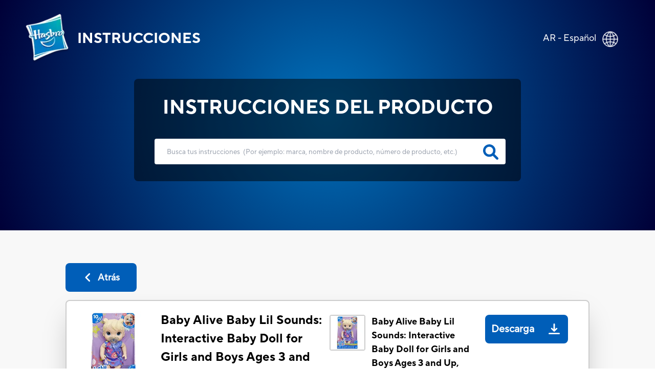

--- FILE ---
content_type: text/html; charset=utf-8
request_url: https://instructions.hasbro.com/es-ar/instruction/baby-alive-baby-lil-sounds-interactive-baby-doll-for-girls-and-boys-ages-3-and-up-makes-10-sound-effects-including-giggles-cries-baby-doll-with-pacifier
body_size: 23277
content:
<!DOCTYPE html><html lang="es-ar"><head><meta charSet="utf-8" data-next-head=""/><meta name="viewport" content="width=device-width, initial-scale=1" data-next-head=""/><link rel="canonical" href="https://instructions.hasbro.com/es-ar/instruction/baby-alive-baby-lil-sounds-interactive-baby-doll-for-girls-and-boys-ages-3-and-up-makes-10-sound-effects-including-giggles-cries-baby-doll-with-pacifier" data-next-head=""/><meta property="og:url" content="https://instructions.hasbro.com/es-ar/instruction/baby-alive-baby-lil-sounds-interactive-baby-doll-for-girls-and-boys-ages-3-and-up-makes-10-sound-effects-including-giggles-cries-baby-doll-with-pacifier" data-next-head=""/><link rel="icon" href="/favicon.ico" data-next-head=""/><meta property="og:site_name" content="Hasbro Instructions" data-next-head=""/><meta property="og:title" content="Baby Alive Bebé Soniditos: muñeca bebé interactiva para niñas y niños de 3 años en adelante, 10 efectos de sonido, incluyendo risas y llanto - muñeca bebé con chupón Reglas e instrucciones oficiales - Hasbro" data-next-head=""/><meta property="og:description" content="Prepárate para Baby Alive Bebé Soniditos: muñeca bebé interactiva para niñas y niños de 3 años en adelante, 10 efectos de sonido, incluyendo risas y llanto - muñeca bebé con chupón. Descarga el manual de instrucciones y diviértete con amigos y tu familia." data-next-head=""/><meta property="og:image" content="https://www.hasbro.com/common/productimages/es_AR/6E244270336D484DB3D99E676D06AA57/0f979924fdf818249a82be7eecfc0b43bce895b0.jpg" data-next-head=""/><title data-next-head="">Baby Alive Bebé Soniditos: muñeca bebé interactiva para niñas y niños de 3 años en adelante, 10 efectos de sonido, incluyendo risas y llanto - muñeca bebé con chupón Reglas e instrucciones oficiales - Hasbro</title><meta name="Title" content="Baby Alive Bebé Soniditos: muñeca bebé interactiva para niñas y niños de 3 años en adelante, 10 efectos de sonido, incluyendo risas y llanto - muñeca bebé con chupón Reglas e instrucciones oficiales - Hasbro" data-next-head=""/><meta name="Keywords" content="baby-alive-baby-lil-sounds-interactive-baby-doll-for-girls-and-boys-ages-3-and-up-makes-10-sound-effects-including-giggles-cries-baby-doll-with-pacifier" data-next-head=""/><meta name="Description" content="Prepárate para Baby Alive Bebé Soniditos: muñeca bebé interactiva para niñas y niños de 3 años en adelante, 10 efectos de sonido, incluyendo risas y llanto - muñeca bebé con chupón. Descarga el manual de instrucciones y diviértete con amigos y tu familia." data-next-head=""/><link rel="icon" href="/favicon.ico" data-next-head=""/><link rel="preconnect" href="https://cdn.fonts.net"/><link rel="preload" href="/_next/static/chunks/72f310009fbf8196.css" as="style"/><script data-next-head="">!function(){window.semaphore=window.semaphore||[],window.ketch=function(){window.semaphore.push(arguments)};var e=new URLSearchParams(document.location.search),o=e.has("property")?e.get("property"):"website_smart_tag",n=document.createElement("script");n.type="text/javascript",n.src="https://global.ketchcdn.com/web/v3/config/hasbro/".concat(o,"/boot.js"),n.defer=n.async=!0,document.getElementsByTagName("head")[0].appendChild(n)}();</script><script>(function(w,d,s,l,i){w[l]=w[l]||[];w[l].push({'gtm.start':new Date().getTime(),event:'gtm.js'});
			var f=d.getElementsByTagName(s)[0],j=d.createElement(s),dl=l!='dataLayer'?'&l='+l:'';j.async=true;
			j.src='https://www.googletagmanager.com/gtm.js?id='+i+dl;f.parentNode.insertBefore(j,f);})(window,document,'script','dataLayer','GTM-PLJFPZM');</script><script type="application/ld+json" data-next-head="">{"@context":"https://schema.org/","@type":"Article","mainEntityOfPage":{"@type":"WebPage","@id":"https://instructions.hasbro.com/es-ar/instruction/baby-alive-baby-lil-sounds-interactive-baby-doll-for-girls-and-boys-ages-3-and-up-makes-10-sound-effects-including-giggles-cries-baby-doll-with-pacifier"},"headline":"Baby Alive Baby Lil Sounds: Interactive Baby Doll for Girls and Boys Ages 3 and Up, Makes 10 Sound Effects, including Giggles, Cries, Baby Doll with Pacifier","description":"Prepárate para Baby Alive Bebé Soniditos: muñeca bebé interactiva para niñas y niños de 3 años en adelante, 10 efectos de sonido, incluyendo risas y llanto - muñeca bebé con chupón. Descarga el manual de instrucciones y diviértete con amigos y tu familia.","image":{"@type":"ImageObject","url":"https://www.hasbro.com/common/productimages/es_AR/6E244270336D484DB3D99E676D06AA57/0f979924fdf818249a82be7eecfc0b43bce895b0.jpg","width":"500","height":"500"},"author":{"@type":"Organization","name":"Hasbro Content Team"},"publisher":{"@type":"Organization","name":"Hasbro Instructions","logo":{"@type":"ImageObject","url":"https://instructions.hasbro.com/static/images/Hasbro_Logo.png","width":"","height":""}},"keywords":"baby-alive-baby-lil-sounds-interactive-baby-doll-for-girls-and-boys-ages-3-and-up-makes-10-sound-effects-including-giggles-cries-baby-doll-with-pacifier"}</script><script type="application/ld+json" data-next-head="">{"@context":"https://schema.org/","@type":"Website","name":"Hasbro Instructions","url":"https://instructions.hasbro.com/es-ar","potentialAction":{"@type":"SearchAction","target":"https://instructions.hasbro.com/es-ar?search={search_term_string}","query-input":"required name=search_term_string"}}</script><link href="https://cdn.fonts.net/kit/4e9865a9-673a-4ec8-95ff-af5c59d63e15/4e9865a9-673a-4ec8-95ff-af5c59d63e15.css" rel="stylesheet"/><link rel="stylesheet" href="/_next/static/chunks/72f310009fbf8196.css" data-n-g=""/><noscript data-n-css=""></noscript><script src="/_next/static/chunks/c84e228968e794b4.js" defer=""></script><script src="/_next/static/chunks/cfb0d3e7f7a2901c.js" defer=""></script><script src="/_next/static/chunks/8a8c708499a34396.js" defer=""></script><script src="/_next/static/chunks/1a5b5a726d7d2059.js" defer=""></script><script src="/_next/static/chunks/turbopack-72211f4046b486bb.js" defer=""></script><script src="/_next/static/chunks/9563e3cad93fa307.js" defer=""></script><script src="/_next/static/chunks/e4020a7fe387803e.js" defer=""></script><script src="/_next/static/chunks/4a237b994bc2c676.js" defer=""></script><script src="/_next/static/chunks/turbopack-252fb50d819218ce.js" defer=""></script><script src="/_next/static/fs_saZaKF_SsigiYp2rKO/_ssgManifest.js" defer=""></script><script src="/_next/static/fs_saZaKF_SsigiYp2rKO/_buildManifest.js" defer=""></script></head><body><noscript><iframe src="https://www.googletagmanager.com/ns.html?id=GTM-PLJFPZM" height="0" width="0" style="display:none;visibility:hidden" title="GA"></iframe></noscript><div id="__next"><div><div><div class="relative"><div class="box-border absolute flex items-center justify-between w-full mx-auto pt-[4vw] sm:pt-[6vw] md:pt-[4vw] xl:pt-[2vw] 2xl:pt-[1.5vw]"><div class="flex h-[70px] md:h-[98px] w-[270px] sm:w-[350px] md:w-[570px] xl:w-[580px] 2xl:w-[600px]"><a class="flex justify-center items-center p-[1rem] pr-[0px] md:p-[2rem] xl:pl-[3rem] 2xl:pl-[4rem] text-white" href="/es-ar"><img alt="hasbro logo" loading="lazy" width="88" height="96" decoding="async" data-nimg="1" class="w-[13.75vw] h-[15vw] sm:w-[88px] sm:h-[96px]" style="color:transparent" srcSet="/_next/image?url=%2Fimages%2FLogoHasbro.png&amp;w=96&amp;q=75 1x, /_next/image?url=%2Fimages%2FLogoHasbro.png&amp;w=256&amp;q=75 2x" src="/_next/image?url=%2Fimages%2FLogoHasbro.png&amp;w=256&amp;q=75"/><h1 class="uppercase font-bold text-[21px] sm:text-[30px] md:text-[28px] lg:text-[26px] xl:text-[28px] pl-[10px] md:pl-[15px]">Instrucciones</h1></a></div><a class="pl-4 pr-5 md:pl-0 md:p-7 md:pr-10" href="/worldwide"><div class="flex justify-end pr-[0.5rem] md:pr-[2rem] text-white"><p class="pt-1 vs:pt-0 md:pt-1 xl:pt-1 2xl:pt-2 text-[10px] vs:text-[14px] md:text-[18px] text-[#FFFFFF]">AR - Español</p><div class="pt-0 pl-2 md:pl-3 md:pt-1"><img alt="globe" loading="lazy" width="32" height="32" decoding="async" data-nimg="1" class="h-[29px] md:h-[31px] 2xl:h-[32px] w-[29px] md:w-[31px] 2xl:w-[32px]" style="color:transparent" srcSet="/_next/image?url=%2Fimages%2FGlobe.png&amp;w=32&amp;q=75 1x, /_next/image?url=%2Fimages%2FGlobe.png&amp;w=64&amp;q=75 2x" src="/_next/image?url=%2Fimages%2FGlobe.png&amp;w=64&amp;q=75"/></div></div></a></div><div class="bg-[#F8F8F8]"><div class="h-[370px] sm:h-[490px] md:h-[450px] lg:h-[470px] xl:h-[450px] 2xl:h-[538px] pt-[34vw] vs:pt-[30vw] sm:pt-[29vw] md:pt-[22vw] lg:pt-[18vw] xl:pt-[12vw] 3xl:pt-[230px] w-full flex-1" style="background:radial-gradient(circle farthest-corner at center center, #0072BC 0%, #000038 100%)"><div class="mx-auto relative z-50 flex h-[190px] sm:h-[230px] md:h-[200px] xl:h-[200px] 2xl:h-[258px] w-[240px] vs:w-[300px] sm:w-[80%] md:w-[500px] xl:w-[682px] 2xl:w-[1082px] justify-center"><div class="rounded-[8px] bg-opacity-70 flex flex-wrap  justify-center backdrop-brightness-50"><h2 class="uppercase pt-7 font-bold text-[#FFFFFF] text-[16px] vs:text-[18px] sm:text-[23px] md:text-[32px] xl:text-[38px] 2xl:text-[48px] ">INSTRUCCIONES DEL PRODUCTO</h2><form id="searchBox" autoComplete="none" class=""><div class="flex pl-[25px] md:pl-10"><input autoComplete="off" id="search" class="h-[40px] w-[220px] vs:w-[270px] sm:w-[370px] md:h-[55px] xl:h-[50px] 2xl:h-[68px]  md:w-[500px] xl:w-[686px] 2xl:w-[986px] rounded-[4px] border-none p-[1rem] md:p-[1.5rem] lg:pr-[3rem] 2xl:pl-[3rem] text-[12px] md:text-[18px] xl:text-[13.5px] 2xl:text-[18px] text-[919191] outline-none" type="search" placeholder="Busca tus instrucciones  (Por ejemplo: marca, nombre de producto, número de producto, etc.)"/><a href="/es-ar/all-instructions"><svg class="relative -left-9 md:-left-11 xl:-left-11 2xl:-left-16 top-[9px] md:top-[12px] xl:top-[11px] 2xl:top-[17px] h-[26px] md:h-[30px] xl:h-[30px] 2xl:h-[38px] w-[26px] md:w-[30px] xl:w-[30px] 2xl:w-[38px] cursor-pointer fill-[#005EB8] stroke-2" role="search icon" aria-label="search" xmlns="http://www.w3.org/2000/svg" viewBox="0 0 512 512"><path d="M500.3 443.7l-119.7-119.7c27.22-40.41 40.65-90.9 33.46-144.7C401.8 87.79 326.8 13.32 235.2 1.723C99.01-15.51-15.51 99.01 1.724 235.2c11.6 91.64 86.08 166.7 177.6 178.9c53.8 7.189 104.3-6.236 144.7-33.46l119.7 119.7c15.62 15.62 40.95 15.62 56.57 0C515.9 484.7 515.9 459.3 500.3 443.7zM79.1 208c0-70.58 57.42-128 128-128s128 57.42 128 128c0 70.58-57.42 128-128 128S79.1 278.6 79.1 208z"></path></svg></a></div></form><div class="xl:hidden w-[220px] vs:w-[250px] sm:w-[340px] md:w-auto justify-center text-[#FFFFFF] flex ">(<!-- -->Por ejemplo: marca, nombre de producto, número de producto, etc.<!-- -->)</div></div></div></div><div class=" mx-[6%] md:mx-[10%] 2xl:mx-[13%] py-[10%] md:py-[5%] "><a class="bg-secondary-blue text-[20px] font-bold rounded-[8px] text-[#fff] flex items-center justify-center mb-4 ml-0 xvs:w-[100px] md:w-[139px] vs:h-[43px] md:h-[56px]" href="/es-ar/all-instructions"><div><svg class="md:mr-2 h-[22px] w-[22px] fill-white" role="back button" aria-label="back icon" xmlns="http://www.w3.org/2000/svg" viewBox="0 0 256 512"><path d="M192 448c-8.188 0-16.38-3.125-22.62-9.375l-160-160c-12.5-12.5-12.5-32.75 0-45.25l160-160c12.5-12.5 32.75-12.5 45.25 0s12.5 32.75 0 45.25L77.25 256l137.4 137.4c12.5 12.5 12.5 32.75 0 45.25C208.4 444.9 200.2 448 192 448z"></path></svg></div><div class=" md:text-[18px] text-[12px]">Atrás</div></a><div class="bg-[#fff] p-5 rounded-lg border-2 border-[#ccc] shadow-2xl"><div class="border-b-2 mb-[1rem] pb-4 flex justify-center items-center "><div class="w-full"><div class="flex flex-col lg:flex-row justify-between items-center "><div class="flex  lg:justify-start mr-2 w-full lg:min-w-[40%] lg:max-w-[50%] border-b-2 lg:border-b-0 mb-[1.5rem] lg:mb-0 pb-4 lg:pb-0"><div class="grid mr-2 md:mr-5 h-[100px] md:h-[100px] lg:h-[144px] min-w-[100px] md:min-w-[100px] max-w-[100px] md:max-w-[100px] lg:min-w-[144px] lg:max-w-[144px]"><img alt="Baby Alive Baby Lil Sounds: Interactive Baby Doll for Girls and Boys Ages 3 and Up, Makes 10 Sound Effects, including Giggles, Cries, Baby Doll with Pacifier" loading="lazy" width="144" height="144" decoding="async" data-nimg="1" class="h-[100px] md:h-[100px] lg:h-[144px] w-[100px] md:w-[100px] lg:w-[144px]" style="color:transparent" srcSet="/_next/image?url=https%3A%2F%2Fwww.hasbro.com%2Fcommon%2Fproductimages%2Fes_AR%2F6E244270336D484DB3D99E676D06AA57%2F0f979924fdf818249a82be7eecfc0b43bce895b0.jpg&amp;w=256&amp;q=75 1x, /_next/image?url=https%3A%2F%2Fwww.hasbro.com%2Fcommon%2Fproductimages%2Fes_AR%2F6E244270336D484DB3D99E676D06AA57%2F0f979924fdf818249a82be7eecfc0b43bce895b0.jpg&amp;w=384&amp;q=75 2x" src="/_next/image?url=https%3A%2F%2Fwww.hasbro.com%2Fcommon%2Fproductimages%2Fes_AR%2F6E244270336D484DB3D99E676D06AA57%2F0f979924fdf818249a82be7eecfc0b43bce895b0.jpg&amp;w=384&amp;q=75"/></div><div class=""><h1 class="text-[15px] vs:text-[18px] mb-[1rem] md:mb-[0px] md:text-[24px]  font-bold text-[#000000]">Baby Alive Baby Lil Sounds: Interactive Baby Doll for Girls and Boys Ages 3 and Up, Makes 10 Sound Effects, including Giggles, Cries, Baby Doll with Pacifier</h1><p class="text-[16px] font-normal text-[#000000] ">Baby Alive<!-- --> (<!-- -->E3690<!-- -->)</p></div></div><div class="w-full lg:min-w-[40%] lg:max-w-[50%] "><div class="grid md:flex justify-stretch justify-evenly xl:justify-evenly mb-4"><div class="flex"><div class="flex  mr-3 h-[70px] min-w-[70px]"><div class="border-2 rounded-[4px] border-[#ccc]  h-[70px] w-[70px]"><img alt="Baby Alive Baby Lil Sounds: Interactive Baby Doll for Girls and Boys Ages 3 and Up, Makes 10 Sound Effects, including Giggles, Cries, Baby Doll with Pacifier" loading="lazy" width="66" height="66" decoding="async" data-nimg="1" style="color:transparent" srcSet="/_next/image?url=https%3A%2F%2Fwww.hasbro.com%2Fcommon%2Fproductimages%2Fes_AR%2F6E244270336D484DB3D99E676D06AA57%2F0f979924fdf818249a82be7eecfc0b43bce895b0.jpg&amp;w=96&amp;q=75 1x, /_next/image?url=https%3A%2F%2Fwww.hasbro.com%2Fcommon%2Fproductimages%2Fes_AR%2F6E244270336D484DB3D99E676D06AA57%2F0f979924fdf818249a82be7eecfc0b43bce895b0.jpg&amp;w=256&amp;q=75 2x" src="/_next/image?url=https%3A%2F%2Fwww.hasbro.com%2Fcommon%2Fproductimages%2Fes_AR%2F6E244270336D484DB3D99E676D06AA57%2F0f979924fdf818249a82be7eecfc0b43bce895b0.jpg&amp;w=256&amp;q=75"/></div></div><div class="w-full"><p class=" text-[14px]  md:text-[20px] lg:text-[18px] font-bold mr-4">Baby Alive Baby Lil Sounds: Interactive Baby Doll for Girls and Boys Ages 3 and Up, Makes 10 Sound Effects, including Giggles, Cries, Baby Doll with Pacifier</p><p class="text-[10px] vs:text-[12px] md:text-[15px] lg:text-[15px] font-normal text-[#919191] ">Tamaño del archivo<!-- --> : <!-- -->329.02 KB</p></div></div><div class="cursor-pointer mt-4 md:mt-0"><a class="Download_PDP flex md:h-[56px] w-full md:w-auto md:min-w-[150px] 2xl:w-[195px] justify-around md:justify-center  items-center rounded-[8px] bg-[#005EB8] text-white mr-5 " target="_blank" rel="noreferrer" href="/api/download/E3690_es-ar_baby-alive-baby-lil-sounds-interactive-baby-doll-for-girls-and-boys-ages-3-and-up-makes-10-sound-effects-including-giggles-cries-baby-doll-with-pacifier.pdf"><div class=" p-1 px-3 md:p-3 pr-1 text-center text-[20px] font-semibold">Descarga</div><div class="m-2 md:m-4  h-[22px] w-[22px] fill-white"><img alt="download image" loading="lazy" width="22" height="22" decoding="async" data-nimg="1" style="color:transparent" src="/images/downloadsvg.svg"/></div></a></div></div></div></div></div></div><div class="instructionDesc"><h2 class="mb-[2rem] pt-4 text-[24px] text-secondary-blue font-extrabold  break-all md:break-normal">INFORMACIÓN SOBRE EL PRODUCTO</h2><div class="hasbro-blue mt-4 text-[16px] md:text-[18px] text-[#000000]  leading-[27px] break-words"><p>¡Qué muñeca bebé tan divertida! ¡Ella emite sonidos muy dulces! Bebé Soniditos de Baby Alive es una muñeca bebé interactiva que emite auténticos sonidos de bebé cuando los niños juegan con ella. La muñeca reacciona cuando los niños la acuestan a dormir y cuando la levantan. Tras despertarla, vístela con su vestido removible para prepararla para el día. ¡Oh no!, la bebé se está quejando; los niños pueden darle el chupón a la Bebé Soniditos para calmarla y ella reaccionará, emitiendo sonidos de succión. ¡Ella también reacciona con auténticos sonidos de bebé al quitarle el chupón!</p>
<p>Baby Alive y todas las propiedades relacionadas son marcas de comercio de Hasbro.</p>
<p>Hasbro y todos los términos relacionados son marcas de comercio de Hasbro.</p>
<ul>
  <li>Incluye Bebé Soniditos, vestido removible y chupón.</li>
  <li>MUÑECA BEBÉ CON 10 EFECTOS DE SONIDO - Esta muñeca bebé Baby Alive emite 10 sonidos de bebé cuando tu niño o niña la cuida. Ella ríe, llora, bosteza, chilla y balbucea.</li>
  <li>REACCIONA AL JUEGO - ¡El juego es muy especial con la Bebé Soniditos de Baby Alive! Esta pequeña y dulce muñeca bebé interactiva bosteza y emite sonidos de bebé somnolienta cuando los niños la acuestan para dormir. Cuando es hora de levantarse, los niños pueden tomarla con los brazos para despertarla, ¡y la bebé responde!</li>
  <li>RECONOCE SU CHUPÓN - La bebé emite sonidos de succión cuando tiene el chupón en la boca. Al retirarlo, ella puede emitir sonidos de lloriqueo, ¡o puede reír o emitir un sonido de hipo!</li>
  <li>VISTE A LA BEBÉ CON SU VESTIDO REMOVIBLE - Viene con un vestido removible para que los niños se diviertan vistiéndola para realizar maravillosas actividades.</li>
  <li>PERFECTA PARA NIÑOS DE 3 AÑOS EN ADELANTE - Un regalo maravilloso para un hijo, hija, nieto o nieta. La muñeca es para niños de 3 años en adelante.</li>
  <li>EMPAQUE VERDE: Enviado en empaque simple y reciclable, fácil de abrir</li>
  <li>Edad recomendada: 3 años en adelante.</li>
  <li>ADVERTENCIA: PELIGRO DE ASFIXIA: Pueden producirse piezas pequeñas. No es para niños menores de 3 años.</li>
</ul></div><div class="mt-5 justify-evenly items-center "><p class="break-all md:break-normal "><svg class="w-[20px] mr-[0.5rem]" role="Exclamation mark" aria-label="exclamation" fill="rgb(255, 221, 87)" xmlns="http://www.w3.org/2000/svg" viewBox="0 0 20 20"><path fill-rule="evenodd" d="M8.257 3.099c.765-1.36 2.722-1.36 3.486 0l5.58 9.92c.75 1.334-.213 2.98-1.742 2.98H4.42c-1.53 0-2.493-1.646-1.743-2.98l5.58-9.92zM11 13a1 1 0 11-2 0 1 1 0 012 0zm-1-8a1 1 0 00-1 1v3a1 1 0 002 0V6a1 1 0 00-1-1z" clip-rule="evenodd"></path></svg>Algunas de nuestras versiones vintage o anteriores de instrucciones de juguetes y juegos pueden ser más difíciles de entender o tener menos claridad.  Si tienes inquietudes o preguntas, comunícate con el departamento de atención al cliente al<!-- --> <a target="_blank" class="cursor-pointer text-links-blue  ConsumerCare" href="https://consumercare.hasbro.com/es-ar?utm_source=instructions_detailpageproductinfo&amp;utm_medium=referral&amp;utm_campaign=internal_referral">https://consumercare.hasbro.com/es-ar</a></p></div></div><div class="grid grid-cols-2 md:flex my-8"><div class="md:mr-4"><div class="mr-4 "><div class="border-2 rounded-[4px] border-[#ccc] h-[100px] md:h-[250px] lg:h-[300px] 2xl:h-[358px] w-[100px] md:w-[250px] lg:w-[300px] 2xl:w-[358px]"><img alt="Baby Alive Baby Lil Sounds: Interactive Baby Doll for Girls and Boys Ages 3 and Up, Makes 10 Sound Effects, including Giggles, Cries, Baby Doll with Pacifier" loading="lazy" width="358" height="358" decoding="async" data-nimg="1" class="max-w-[100%]" style="color:transparent" srcSet="/_next/image?url=https%3A%2F%2Fwww.hasbro.com%2Fcommon%2Fproductimages%2Fes_AR%2F6E244270336D484DB3D99E676D06AA57%2F0f979924fdf818249a82be7eecfc0b43bce895b0.jpg&amp;w=384&amp;q=75 1x, /_next/image?url=https%3A%2F%2Fwww.hasbro.com%2Fcommon%2Fproductimages%2Fes_AR%2F6E244270336D484DB3D99E676D06AA57%2F0f979924fdf818249a82be7eecfc0b43bce895b0.jpg&amp;w=750&amp;q=75 2x" src="/_next/image?url=https%3A%2F%2Fwww.hasbro.com%2Fcommon%2Fproductimages%2Fes_AR%2F6E244270336D484DB3D99E676D06AA57%2F0f979924fdf818249a82be7eecfc0b43bce895b0.jpg&amp;w=750&amp;q=75"/></div></div><div class="grid w-[100px] md:w-[250px] lg:w-[300px] 2xl:w-[358px]"><h3 class=" text-[14px]  md:text-[20px] lg:text-[18px] font-bold mt-4">Baby Alive Baby Lil Sounds: Interactive Baby Doll for Girls and Boys Ages 3 and Up, Makes 10 Sound Effects, including Giggles, Cries, Baby Doll with Pacifier</h3><div class="grid md:flex justify-between mt-3"><p class="flex items-center mr-[1rem] text-[10px] vs:text-[12px] md:text-[15px] mt-5 md:mt-2 lg:mt-2 font-normal text-[#919191] ">Tamaño del archivo<!-- --> : <!-- -->329.02 KB</p><div class="cursor-pointer mt-4 md:mt-0 "><a class="Download_PDP flex  2xl:h-[56px] md:min-w-[150px]  2xl:w-[195px] justify-center items-center rounded-[8px] bg-[#005EB8] text-white" target="_blank" rel="noreferrer" href="/api/download/E3690_es-ar_baby-alive-baby-lil-sounds-interactive-baby-doll-for-girls-and-boys-ages-3-and-up-makes-10-sound-effects-including-giggles-cries-baby-doll-with-pacifier.pdf"><div class="p-1 md:p-2 lg:p-3 pr-1 text-center text-[13px] vs:text-[16px] md:text-[16px]  lg:text-[20px] font-semibold">Descarga</div><div class="m-2 md:m-4  h-[22px] w-[22px] fill-white"><img alt="download image" loading="lazy" width="22" height="22" decoding="async" data-nimg="1" style="color:transparent" src="/images/downloadsvg.svg"/></div></a></div></div></div></div></div><div id="faq" class="grid pb-4 border-t-2 "><h2 class="mb-[2rem] pt-4 text-[24px] text-secondary-blue font-extrabold ">PREGUNTAS FRECUENTES SOBRE PRODUCTOS</h2><div class="mb-6 ">Todo lo que necesitas saber sobre el producto. ¿No encuentras las respuestas que buscas? Por favor<!-- --> <a target="_blank" class="cursor-pointer text-links-blue  PhoneDirectory" href="https://consumercare.hasbro.com/es-ar?utm_source=instructions_detailpageproductfaq&amp;utm_medium=referral&amp;utm_campaign=internal_referral"> <!-- -->ponte en contacto con nosotros.</a></div></div></div></div></div><div class=" text-[#fff] relative bottom-0 grid md:flex items-center w-full md:h-[330px] lg:h-[225px] xl:h-[195px] 2xl:h-[162px] bg-primary-blue"><div class="2xl:w-[72px] 2xl:h-[67px] m-[2rem] md:mx-[2rem] lg:mx-[3rem] 2xl:mx-[4rem]"><img alt="Hasbro Logo" loading="lazy" width="57" height="67" decoding="async" data-nimg="1" class="w-[57px] h-[67px] max-w-[100%] md:w-[6.92vw] md:h-[6.2vw] xl:w-[57px] xl:h-[67px] xl:max-w-[150%] " style="color:transparent" srcSet="/_next/image?url=%2Fimages%2Fhasbro.webp&amp;w=64&amp;q=75 1x, /_next/image?url=%2Fimages%2Fhasbro.webp&amp;w=128&amp;q=75 2x" src="/_next/image?url=%2Fimages%2Fhasbro.webp&amp;w=128&amp;q=75"/></div><div class="mx-[2rem] md:mx-0  grid md:w-full "><ul class="grid flex-wrap mb-6 uppercase cursor-pointer md:inline-flex md:mb-2"><li class="
                                                pr-[1rem] mr-[1rem] mb-[5px] md:border-r-[2px] font-bold leading-[22px] text-[16px]
                                                    block
                                            "><a id="Footer_Links" href="https://shop.hasbro.com/es-419/where-to-buy?utm_source=instructions_footer&amp;utm_medium=referral&amp;utm_campaign=internal_referral" rel="noreferrer" target="_blank">Dónde comprar</a></li><li class="
                                                pr-[1rem] mr-[1rem] mb-[5px] md:border-r-[2px] font-bold leading-[22px] text-[16px]
                                                    hidden
                                            "><a id="Footer_Links" href="/es-ar/sitemap.xml" rel="noreferrer" target="_blank">Mapa del sitio</a></li><li class="
                                                pr-[1rem] mr-[1rem] mb-[5px] md:border-r-[2px] font-bold leading-[22px] text-[16px]
                                                    block
                                            "><a id="Footer_Links" href="https://consumercare.hasbro.com/es-ar?utm_source=instructions_footer&amp;utm_medium=referral&amp;utm_campaign=internal_referral" rel="noreferrer" target="_blank">Servicio al cliente</a></li><li class="
                                                pr-[1rem] mr-[1rem] mb-[5px] md:border-r-[2px] font-bold leading-[22px] text-[16px]
                                                    block
                                            "><a id="Footer_Links" href="https://docs.hasbro.com/es-ar/legal/terms" rel="noreferrer" target="_blank">Términos y condiciones de uso</a></li><li class="
                                                pr-[1rem] mr-[1rem] mb-[5px] font-bold leading-[22px] text-[16px]
                                                    block
                                            "><a id="Footer_Links" href="https://docs.hasbro.com/upload/legal/Responsible_disclosure_2020_LAM.pdf" rel="noreferrer" target="_blank">Política de revelación responsable</a></li></ul><div class="uppercase text-[16px] mb-6 md:mb-2 ">Los productos no están disponibles en todas partes</div><div class="leading-[20px] text-[14px] md:mr-[2rem] mb-4 md:mb-0"><p>© 2025 Hasbro. Todos los derechos reservados. Todo el contenido visual, textual y de audio en este sitio (incluidos todos los nombres, personajes, imágenes, marcas registradas y logotipos) está protegido por marcas registradas, derechos de autor y otros derechos de propiedad intelectual pertenecientes a Hasbro o a sus filiales, otorgantes de licencia, titulares de licencia, proveedores y clientes.</p></div></div></div></div></div></div></div><script id="__NEXT_DATA__" type="application/json">{"props":{"pageProps":{"locale":"es-ar","instructions":{"filtered_instructions":[[{"brand":"Baby Alive","sku":"E3690","name":"Baby Alive Baby Lil Sounds: Interactive Baby Doll for Girls and Boys Ages 3 and Up, Makes 10 Sound Effects, including Giggles, Cries, Baby Doll with Pacifier","description":"\u003cp\u003e¡Qué muñeca bebé tan divertida! ¡Ella emite sonidos muy dulces! Bebé Soniditos de Baby Alive es una muñeca bebé interactiva que emite auténticos sonidos de bebé cuando los niños juegan con ella. La muñeca reacciona cuando los niños la acuestan a dormir y cuando la levantan. Tras despertarla, vístela con su vestido removible para prepararla para el día. ¡Oh no!, la bebé se está quejando; los niños pueden darle el chupón a la Bebé Soniditos para calmarla y ella reaccionará, emitiendo sonidos de succión. ¡Ella también reacciona con auténticos sonidos de bebé al quitarle el chupón!\u003c/p\u003e\n\u003cp\u003eBaby Alive y todas las propiedades relacionadas son marcas de comercio de Hasbro.\u003c/p\u003e\n\u003cp\u003eHasbro y todos los términos relacionados son marcas de comercio de Hasbro.\u003c/p\u003e\n\u003cul\u003e\n  \u003cli\u003eIncluye Bebé Soniditos, vestido removible y chupón.\u003c/li\u003e\n  \u003cli\u003eMUÑECA BEBÉ CON 10 EFECTOS DE SONIDO - Esta muñeca bebé Baby Alive emite 10 sonidos de bebé cuando tu niño o niña la cuida. Ella ríe, llora, bosteza, chilla y balbucea.\u003c/li\u003e\n  \u003cli\u003eREACCIONA AL JUEGO - ¡El juego es muy especial con la Bebé Soniditos de Baby Alive! Esta pequeña y dulce muñeca bebé interactiva bosteza y emite sonidos de bebé somnolienta cuando los niños la acuestan para dormir. Cuando es hora de levantarse, los niños pueden tomarla con los brazos para despertarla, ¡y la bebé responde!\u003c/li\u003e\n  \u003cli\u003eRECONOCE SU CHUPÓN - La bebé emite sonidos de succión cuando tiene el chupón en la boca. Al retirarlo, ella puede emitir sonidos de lloriqueo, ¡o puede reír o emitir un sonido de hipo!\u003c/li\u003e\n  \u003cli\u003eVISTE A LA BEBÉ CON SU VESTIDO REMOVIBLE - Viene con un vestido removible para que los niños se diviertan vistiéndola para realizar maravillosas actividades.\u003c/li\u003e\n  \u003cli\u003ePERFECTA PARA NIÑOS DE 3 AÑOS EN ADELANTE - Un regalo maravilloso para un hijo, hija, nieto o nieta. La muñeca es para niños de 3 años en adelante.\u003c/li\u003e\n  \u003cli\u003eEMPAQUE VERDE: Enviado en empaque simple y reciclable, fácil de abrir\u003c/li\u003e\n  \u003cli\u003eEdad recomendada: 3 años en adelante.\u003c/li\u003e\n  \u003cli\u003eADVERTENCIA: PELIGRO DE ASFIXIA: Pueden producirse piezas pequeñas. No es para niños menores de 3 años.\u003c/li\u003e\n\u003c/ul\u003e","slug":"baby-alive-baby-lil-sounds-interactive-baby-doll-for-girls-and-boys-ages-3-and-up-makes-10-sound-effects-including-giggles-cries-baby-doll-with-pacifier","thumbnail":"https://www.hasbro.com/common/productimages/es_AR/6E244270336D484DB3D99E676D06AA57/0f979924fdf818249a82be7eecfc0b43bce895b0.jpg","pdf":[{"url":"https://assets-us-01.kc-usercontent.com:443/500e0a65-283d-00ef-33b2-7f1f20488fe2/8d17dbf9-25f4-4292-a879-bfcf668e4cb3/E3690ES00_409612_BA_BABY_LIL_SOUNDS_INST_P1_FAR.pdf","size":336918}],"metatitle":"Baby Alive Bebé Soniditos: muñeca bebé interactiva para niñas y niños de 3 años en adelante, 10 efectos de sonido, incluyendo risas y llanto - muñeca bebé con chupón Reglas e instrucciones oficiales - Hasbro","metadescription":"Prepárate para Baby Alive Bebé Soniditos: muñeca bebé interactiva para niñas y niños de 3 años en adelante, 10 efectos de sonido, incluyendo risas y llanto - muñeca bebé con chupón. Descarga el manual de instrucciones y diviértete con amigos y tu familia.","faqs":{"name":"Instruction Product FAQs","type":"modular_content","value":[],"linkedItems":[]}}]],"filtered_length":1,"search_instructions":[{"sku":"E2489","slug":"no-la-aplastes","brand":"Hasbro Games","name":"¡No la aplastes!","faq":{"name":"Instruction Product FAQs","type":"modular_content","value":[],"linkedItems":[]}},{"sku":"E0586","slug":"ba-sweet-spoonfuls-baby-blonde-hair","brand":"Baby Alive","name":"BA SWEET SPOONFULS BABY - BLONDE HAIR","faq":{"name":"Instruction Product FAQs","type":"modular_content","value":[],"linkedItems":[]}},{"sku":"E0609","slug":"baby-alive-bebe-va-al-bano-rubia","brand":"Baby Alive","name":"Baby Alive Bebé va al baño (Rubia)","faq":{"name":"Instruction Product FAQs","type":"modular_content","value":[],"linkedItems":[]}},{"sku":"B6048","slug":"baby-alive-bebe-va-conmigo-rubia","brand":"Baby Alive","name":"Baby Alive Bebé va conmigo - Rubia","faq":{"name":"Instruction Product FAQs","type":"modular_content","value":[],"linkedItems":[]}},{"sku":"C0957","slug":"baby-alive-dulces-lagrimas-rubia","brand":"Baby Alive","name":"Baby Alive Dulces lágrimas (Rubia)","faq":{"name":"Instruction Product FAQs","type":"modular_content","value":[],"linkedItems":[]}},{"sku":"C0960","slug":"baby-alive-pequena-artista","brand":"Baby Alive","name":"Baby Alive Pequeña artista","faq":{"name":"Instruction Product FAQs","type":"modular_content","value":[],"linkedItems":[]}},{"sku":"C1883","slug":"baby-alive-super-snacks-luke-comiditas-divertidas-rubio","brand":"Baby Alive","name":"Baby Alive Super Snacks - Luke Comiditas Divertidas (rubio)","faq":{"name":"Instruction Product FAQs","type":"modular_content","value":[],"linkedItems":[]}},{"sku":"C0963","slug":"baby-alive-super-snacks-bebe-espagueti","brand":"Baby Alive","name":"Baby Alive Super Snacks Bebé espagueti","faq":{"name":"Instruction Product FAQs","type":"modular_content","value":[],"linkedItems":[]}},{"sku":"C2697","slug":"baby-alive-super-snacks-snackin-lily-blonde","brand":"Baby Alive","name":"Baby Alive Super Snacks Snackin' Lily (Blonde)","faq":{"name":"Instruction Product FAQs","type":"modular_content","value":[],"linkedItems":[]}},{"sku":"E1056","slug":"beyblade-burst-evolution-empaque-de-inicio-luinor-l2","brand":"Beyblade","name":"Beyblade Burst Evolution - Empaque de inicio - Luinor L2","faq":{"name":"Instruction Product FAQs","type":"modular_content","value":[],"linkedItems":[]}},{"sku":"E0722","slug":"beyblade-burst-evolution-juego-de-batalla-tormenta-estelar","brand":"Beyblade","name":"Beyblade Burst Evolution - Juego de batalla Tormenta Estelar","faq":{"name":"Instruction Product FAQs","type":"modular_content","value":[],"linkedItems":[]}},{"sku":"E0724","slug":"beyblade-burst-evolution-lanzador-doble-amenaza","brand":"Beyblade","name":"Beyblade Burst Evolution - Lanzador Doble Amenaza","faq":{"name":"Instruction Product FAQs","type":"modular_content","value":[],"linkedItems":[]}},{"sku":"E1029","slug":"beyblade-burst-evolution-switchstrike-empaque-de-inicio-fafnir-f3","brand":"Beyblade","name":"Beyblade Burst Evolution SwitchStrike - Empaque de inicio - Fafnir F3","faq":{"name":"Instruction Product FAQs","type":"modular_content","value":[],"linkedItems":[]}},{"sku":"E1031","slug":"beyblade-burst-evolution-switchstrike-empaque-de-inicio-legend-spryzen-s3","brand":"Beyblade","name":"Beyblade Burst Evolution SwitchStrike - Empaque de inicio - Legend Spryzen S3","faq":{"name":"Instruction Product FAQs","type":"modular_content","value":[],"linkedItems":[]}},{"sku":"E1033","slug":"beyblade-burst-evolution-switchstrike-empaque-de-inicio-doomscizor-d3","brand":"Beyblade","name":"Beyblade Burst Evolution SwitchStrike - Empaque de inicio - Doomscizor D3","faq":{"name":"Instruction Product FAQs","type":"modular_content","value":[],"linkedItems":[]}},{"sku":"E1032","slug":"beyblade-burst-evolution-switchstrike-empaque-de-inicio-cognite-c3","brand":"Beyblade","name":"Beyblade Burst Evolution SwitchStrike - Empaque de inicio - Cognite C3","faq":{"name":"Instruction Product FAQs","type":"modular_content","value":[],"linkedItems":[]}},{"sku":"B9508","slug":"beyblade-micros-series-2","brand":"Beyblade","name":"Beyblade Micros Series 2","faq":{"name":"Instruction Product FAQs","type":"modular_content","value":[],"linkedItems":[]}},{"sku":"G1763","slug":"nerf-loadout-lanzador-arctic-zerostriker-y-dardos-n1","brand":"Nerf","name":"Nerf Loadout, Lanzador Arctic Zerostriker y dardos N1","faq":{"name":"Instruction Product FAQs","type":"modular_content","value":[],"linkedItems":[]}},{"sku":"B6837","slug":"cabello-de-lujo","brand":"Disney Princesses","name":"Cabello de Lujo","faq":{"name":"Instruction Product FAQs","type":"modular_content","value":[],"linkedItems":[]}},{"sku":"B1155","slug":"cortes-divertidos-play-doh","brand":"Play-Doh","name":"Cortes divertidos Play-Doh","faq":{"name":"Instruction Product FAQs","type":"modular_content","value":[],"linkedItems":[]}},{"sku":"E1872","slug":"desafio-de-canciones-disney","brand":"Hasbro Games","name":"Desafío de canciones Disney","faq":{"name":"Instruction Product FAQs","type":"modular_content","value":[],"linkedItems":[]}},{"sku":"E0108","slug":"disney-elena-de-avalor-zuzo-el-guia-magico","brand":"Disney","name":"Disney Elena de Avalor - Zuzo, el guía mágico","faq":{"name":"Instruction Product FAQs","type":"modular_content","value":[],"linkedItems":[]}},{"sku":"E0180","slug":"disney-enredados-otra-vez-la-serie-rizos-enredados-de-rapunzel","brand":"Disney Princesses","name":"Disney Enredados otra vez: La serie - Rizos enredados de Rapunzel","faq":{"name":"Instruction Product FAQs","type":"modular_content","value":[],"linkedItems":[]}},{"sku":"E0085","slug":"disney-frozen-elsa-luces-glaciales","brand":"Frozen","name":"Disney Frozen Elsa Luces glaciales","faq":{"name":"Instruction Product FAQs","type":"modular_content","value":[],"linkedItems":[]}},{"sku":"B6173","slug":"disney-frozen-elsa-musica-y-luces","brand":"Disney","name":"Disney Frozen Elsa Música y Luces","faq":{"name":"Instruction Product FAQs","type":"modular_content","value":[],"linkedItems":[]}},{"sku":"C2539","slug":"disney-frozen-elsa-musical","brand":"Disney","name":"Disney Frozen Elsa Musical","faq":{"name":"Instruction Product FAQs","type":"modular_content","value":[],"linkedItems":[]}},{"sku":"E0233","slug":"disney-frozen-jardin-de-hielo","brand":"Disney","name":"Disney Frozen Jardín de hielo","faq":{"name":"Instruction Product FAQs","type":"modular_content","value":[],"linkedItems":[]}},{"sku":"C0455","slug":"disney-frozen-vestido-musical","brand":"Disney","name":"Disney Frozen Vestido musical","faq":{"name":"Instruction Product FAQs","type":"modular_content","value":[],"linkedItems":[]}},{"sku":"E0051","slug":"disney-princess-ariel-aventuras-acuaticas","brand":"Disney","name":"Disney Princess Ariel Aventuras acuáticas","faq":{"name":"Instruction Product FAQs","type":"modular_content","value":[],"linkedItems":[]}},{"sku":"B9145","slug":"disney-princess-ariel-sorpresa-en-el-agua","brand":"Disney","name":"Disney Princess Ariel Sorpresa en el agua","faq":{"name":"Instruction Product FAQs","type":"modular_content","value":[],"linkedItems":[]}},{"sku":"E1745","slug":"disney-princess-palacio-de-princesas","brand":"Disney Princess","name":"Disney Princess Palacio de princesas","faq":{"name":"Instruction Product FAQs","type":"modular_content","value":[],"linkedItems":[]}},{"sku":"C1752","slug":"disney-tangled-the-series-rapunzel-luces-musicales","brand":"Disney Princesses","name":"Disney Tangled the Series - Rapunzel Luces musicales","faq":{"name":"Instruction Product FAQs","type":"modular_content","value":[],"linkedItems":[]}},{"sku":"E0417","slug":"dreamworks-trolls-discoteca-de-criaturas","brand":"Trolls","name":"DreamWorks Trolls Discoteca de criaturas","faq":{"name":"Instruction Product FAQs","type":"modular_content","value":[],"linkedItems":[]}},{"sku":"E0416","slug":"dreamworks-trolls-refugio-de-criaturas","brand":"Trolls","name":"DreamWorks Trolls Refugio de criaturas","faq":{"name":"Instruction Product FAQs","type":"modular_content","value":[],"linkedItems":[]}},{"sku":"B0306","slug":"dulces-creaciones-fantasticos-helados","brand":"Play-Doh","name":"Dulces Creaciones Fantásticos Helados","faq":{"name":"Instruction Product FAQs","type":"modular_content","value":[],"linkedItems":[]}},{"sku":"B0895","slug":"figura-legion-grimlock","brand":"Transformers","name":"FIGURA LEGION GRIMLOCK","faq":{"name":"Instruction Product FAQs","type":"modular_content","value":[],"linkedItems":[]}},{"sku":"B0894","slug":"figura-legion-optimus-prime","brand":"Transformers","name":"FIGURA LEGION OPTIMUS PRIME","faq":{"name":"Instruction Product FAQs","type":"modular_content","value":[],"linkedItems":[]}},{"sku":"E0867","slug":"garra-de-poder-de-black-panther","brand":"Marvel","name":"Garra de poder de Black Panther","faq":{"name":"Instruction Product FAQs","type":"modular_content","value":[],"linkedItems":[]}},{"sku":"E1607","slug":"nerf-modulus-ghost-ops-evader-instructions","brand":"Nerf","name":"Nerf Modulus Ghost Ops Evader","faq":{"name":"Instruction Product FAQs","type":"modular_content","value":[],"linkedItems":[]}},{"sku":"E0014","slug":"nerf-n-strike-elite-surgefire-instructions","brand":"Nerf","name":"Nerf N-Strike Elite SurgeFire","faq":{"name":"Instruction Product FAQs","type":"modular_content","value":[],"linkedItems":[]}},{"sku":"E0103","slug":"nerf-n-strike-mega-tri-break-instructions","brand":"Nerf","name":"Nerf N-Strike Mega Tri-Break","faq":{"name":"Instruction Product FAQs","type":"modular_content","value":[],"linkedItems":[]}},{"sku":"E0024","slug":"nerf-super-soaker-twin-tide","brand":"Nerf","name":"SOA TWIN TIDE","faq":{"name":"Instruction Product FAQs","type":"modular_content","value":[],"linkedItems":[]}},{"sku":"E0021","slug":"nerf-super-soaker-splashmouth","brand":"Nerf","name":"SOA SPLASH MOUTH","faq":{"name":"Instruction Product FAQs","type":"modular_content","value":[],"linkedItems":[]}},{"sku":"B9838","slug":"nerf-n-strike-elite-disruptor-instructions","brand":"Nerf","name":"Lanzador Nerf N-Strike Elite Disruptor","faq":{"name":"Instruction Product FAQs","type":"modular_content","value":[],"linkedItems":[]}},{"sku":"A2120","slug":"jenga-clasico","brand":"Hasbro Games","name":"JENGA CLÁSICO","faq":{"name":"Instruction Product FAQs","type":"modular_content","value":[],"linkedItems":[]}},{"sku":"E1972","slug":"juego-pastelazo-canonazo","brand":"Hasbro Games","name":"Juego ¡Pastelazo Cañonazo!","faq":{"name":"Instruction Product FAQs","type":"modular_content","value":[],"linkedItems":[]}},{"sku":"B7428","slug":"juego-bop-it","brand":"Hasbro Games","name":"Juego Bop It!","faq":{"name":"Instruction Product FAQs","type":"modular_content","value":[],"linkedItems":[]}},{"sku":"E1919","slug":"juego-burbujas-divertidas","brand":"Hasbro Games","name":"Juego Burbujas Divertidas","faq":{"name":"Instruction Product FAQs","type":"modular_content","value":[],"linkedItems":[]}},{"sku":"C0193","slug":"juego-desafio-pastelazo","brand":"Hasbro Games","name":"Juego Desafío Pastelazo","faq":{"name":"Instruction Product FAQs","type":"modular_content","value":[],"linkedItems":[]}},{"sku":"E1871","slug":"juego-monopoly-cheaters-edition","brand":"Monopoly","name":"Juego Monopoly: Cheaters Edition","faq":{"name":"Instruction Product FAQs","type":"modular_content","value":[],"linkedItems":[]}},{"sku":"C0447","slug":"juego-no-tires-la-cadena","brand":"Hasbro Games","name":"Juego No tires la cadena","faq":{"name":"Instruction Product FAQs","type":"modular_content","value":[],"linkedItems":[]}},{"sku":"E2762","slug":"juego-pastelazo","brand":"Hasbro Games","name":"Juego Pastelazo","faq":{"name":"Instruction Product FAQs","type":"modular_content","value":[],"linkedItems":[]}},{"sku":"E0884","slug":"juego-pulgas-locas","brand":"Hasbro Games","name":"Juego Pulgas Locas","faq":{"name":"Instruction Product FAQs","type":"modular_content","value":[],"linkedItems":[]}},{"sku":"B6900","slug":"juego-simon-air","brand":"Simon","name":"Juego Simon Air","faq":{"name":"Instruction Product FAQs","type":"modular_content","value":[],"linkedItems":[]}},{"sku":"E1888","slug":"juego-twister-a-ciegas","brand":"Hasbro Games","name":"Juego Twister a ciegas","faq":{"name":"Instruction Product FAQs","type":"modular_content","value":[],"linkedItems":[]}},{"sku":"E3750","slug":"juguetes-transformers-studio-series-34-figura-de-accion-megatron-clase-lider-de-la-pelicula-el-lado-oscuro-de-la-luna-con-figura-de-accion-de-igor-edad-recomendada-8-anos-en-adelante-21-5-cm","brand":"Transformers","name":"Juguetes Transformers Studio Series 34 - Figura de acción Megatron clase líder de la Película El lado oscuro de la luna con figura de acción de Igor - Edad recomendada: 8 años en adelante, 21,5 cm","faq":{"name":"Instruction Product FAQs","type":"modular_content","value":[],"linkedItems":[]}},{"sku":"E3748","slug":"juguetes-transformers-studio-series-35-figura-de-accion-jetfire-clase-lider-leader-de-la-pelicula-la-venganza-de-los-caidos-edad-recomendada-8-anos-en-adelante-21-5-cm","brand":"Transformers","name":"Juguetes Transformers Studio Series 35 - Figura de acción Jetfire clase líder Leader de la Película La venganza de los caídos - Edad recomendada: 8 años en adelante, 21,5 cm","faq":{"name":"Instruction Product FAQs","type":"modular_content","value":[],"linkedItems":[]}},{"sku":"A4887","slug":"lanzador-nerf-n-strike-elite-mega-magnus","brand":"Nerf","name":"Lanzador Nerf N-Strike Elite Mega Magnus","faq":{"name":"Instruction Product FAQs","type":"modular_content","value":[],"linkedItems":[]}},{"sku":"A0710","slug":"lanzador-nerf-n-strike-elite-strongarm","brand":"Nerf","name":"Lanzador NERF N-STRIKE ELITE STRONGARM","faq":{"name":"Instruction Product FAQs","type":"modular_content","value":[],"linkedItems":[]}},{"sku":"E0849","slug":"marvel-avengers-guerra-del-infinito-hero-vision-iron-man-experiencia-ra","brand":"Marvel","name":"Marvel Avengers: Guerra del Infinito - Hero Vision Iron Man Experiencia RA","faq":{"name":"Instruction Product FAQs","type":"modular_content","value":[],"linkedItems":[]}},{"sku":"E0567","slug":"marvel-avengers-infinity-war-nerf-captain-america-assembler-gear","brand":"Marvel","name":"Marvel Avengers: Infinity War - Nerf Captain America Assembler Gear","faq":{"name":"Instruction Product FAQs","type":"modular_content","value":[],"linkedItems":[]}},{"sku":"E0612","slug":"marvel-avengers-infinity-war-nerf-hulk-assembler-gear","brand":"Marvel","name":"Marvel Avengers: Infinity War - Nerf Hulk Assembler Gear","faq":{"name":"Instruction Product FAQs","type":"modular_content","value":[],"linkedItems":[]}},{"sku":"E0562","slug":"marvel-avengers-infinity-war-nerf-iron-man-assembler-gear","brand":"Marvel","name":"Marvel Avengers: Infinity War - Nerf Iron Man Assembler Gear","faq":{"name":"Instruction Product FAQs","type":"modular_content","value":[],"linkedItems":[]}},{"sku":"E2134","slug":"marvel-avengers-infinity-war-nerf-iron-spider-assembler-gear","brand":"Marvel","name":"Marvel Avengers: Infinity War - Nerf Iron Spider Assembler Gear","faq":{"name":"Instruction Product FAQs","type":"modular_content","value":[],"linkedItems":[]}},{"sku":"C1581","slug":"marvel-avengers-black-widow-gauntlet-and-baton","brand":"Marvel","name":"Marvel Avengers Black Widow Gauntlet and \u0026 Baton","faq":{"name":"Instruction Product FAQs","type":"modular_content","value":[],"linkedItems":[]}},{"sku":"E0870","slug":"marvel-black-panther-figura-black-panther-garras-de-combate","brand":"Marvel","name":"Marvel Black Panther - Figura Black Panther Garras de combate","faq":{"name":"Instruction Product FAQs","type":"modular_content","value":[],"linkedItems":[]}},{"sku":"C0490","slug":"marvel-marvel-s-falcon-redwing-flyer","brand":"Marvel","name":"Marvel Marvel’s Falcon Redwing Flyer","faq":{"name":"Instruction Product FAQs","type":"modular_content","value":[],"linkedItems":[]}},{"sku":"B9762","slug":"marvel-spider-man-guante-con-efectos","brand":"Marvel","name":"Marvel Spider-Man - Guante con efectos","faq":{"name":"Instruction Product FAQs","type":"modular_content","value":[],"linkedItems":[]}},{"sku":"B9971","slug":"marvel-thor-ragnarok-hulk-gladiador-interactivo","brand":"Marvel","name":"Marvel Thor: Ragnarok - Hulk gladiador interactivo","faq":{"name":"Instruction Product FAQs","type":"modular_content","value":[],"linkedItems":[]}},{"sku":"B9973","slug":"marvel-thor-ragnarok-mascara-furia-de-hulk","brand":"Marvel","name":"Marvel Thor: Ragnarok - Máscara furia de Hulk","faq":{"name":"Instruction Product FAQs","type":"modular_content","value":[],"linkedItems":[]}},{"sku":"B9974","slug":"marvel-thor-ragnarok-punos-electronicos-de-hulk","brand":"Marvel","name":"Marvel Thor: Ragnarok - Puños electrónicos de Hulk","faq":{"name":"Instruction Product FAQs","type":"modular_content","value":[],"linkedItems":[]}},{"sku":"B9970","slug":"marvel-thor-ragnarok-thor-electronico","brand":"Marvel","name":"Marvel Thor: Ragnarok - Thor electrónico","faq":{"name":"Instruction Product FAQs","type":"modular_content","value":[],"linkedItems":[]}},{"sku":"E0866","slug":"mascara-de-poder-de-black-panther","brand":"Marvel","name":"Máscara de poder de Black Panther","faq":{"name":"Instruction Product FAQs","type":"modular_content","value":[],"linkedItems":[]}},{"sku":"A9353","slug":"mega-cycloneshock-version-iso","brand":"Nerf","name":"MEGA CycloneShock - VERSIÓN ISO","faq":{"name":"Instruction Product FAQs","type":"modular_content","value":[],"linkedItems":[]}},{"sku":"B0009","slug":"moldea-y-estiliza-tu-pony","brand":"Play-Doh","name":"MOLDEA Y ESTILIZA TU PONY","faq":{"name":"Instruction Product FAQs","type":"modular_content","value":[],"linkedItems":[]}},{"sku":"B6677","slug":"monopoly-banco-electronico","brand":"Hasbro Games","name":"Monopoly Banco electrónico","faq":{"name":"Instruction Product FAQs","type":"modular_content","value":[],"linkedItems":[]}},{"sku":"E1842","slug":"monopoly-junior-banco-electronico","brand":"Monopoly","name":"Monopoly Junior Banco electrónico","faq":{"name":"Instruction Product FAQs","type":"modular_content","value":[],"linkedItems":[]}},{"sku":"C0677","slug":"my-little-pony-the-movie-pinkie-pie-pony-de-mar-nadadora","brand":"My Little Pony","name":"My Little Pony: The Movie - Pinkie Pie Pony de mar nadadora","faq":{"name":"Instruction Product FAQs","type":"modular_content","value":[],"linkedItems":[]}},{"sku":"E2744","slug":"my-little-pony-equestria-girls-rainbow-dash-poder-de-la-amistad","brand":"My Little Pony","name":"My Little Pony Equestria Girls - Rainbow Dash Poder de la amistad","faq":{"name":"Instruction Product FAQs","type":"modular_content","value":[],"linkedItems":[]}},{"sku":"E1975","slug":"my-little-pony-rainbow-dash-canta","brand":"My Little Pony","name":"My Little Pony Rainbow Dash Canta","faq":{"name":"Instruction Product FAQs","type":"modular_content","value":[],"linkedItems":[]}},{"sku":"E0190","slug":"my-little-pony-the-movie-princesa-celestia-radiante-realeza","brand":"My Little Pony","name":"My Little Pony the Movie - Princesa Celestia Radiante Realeza","faq":{"name":"Instruction Product FAQs","type":"modular_content","value":[],"linkedItems":[]}},{"sku":"G1764","slug":"nerf-loadout-lanzador-arctic-zerostriker-y-dardos-n11","brand":"Nerf","name":"Nerf Loadout, Lanzador Arctic Zerostriker y dardos N1","faq":{"name":"Instruction Product FAQs","type":"modular_content","value":[],"linkedItems":[]}},{"sku":"E0786","slug":"nerf-modulus-canon-mediator","brand":"Nerf","name":"Nerf Modulus - Cañón Mediator","faq":{"name":"Instruction Product FAQs","type":"modular_content","value":[],"linkedItems":[]}},{"sku":"E0626","slug":"nerf-modulus-culata-mediator","brand":"Nerf","name":"Nerf Modulus - Culata Mediator","faq":{"name":"Instruction Product FAQs","type":"modular_content","value":[],"linkedItems":[]}},{"sku":"B4620","slug":"nerf-n-strike-dual-strike","brand":"Nerf","name":"Nerf N-Strike Dual Strike","faq":{"name":"Instruction Product FAQs","type":"modular_content","value":[],"linkedItems":[]}},{"sku":"B9789","slug":"nerf-n-strike-elite-doublebreach-blaster","brand":"Nerf","name":"Nerf N-Strike Elite DoubleBreach Blaster","faq":{"name":"Instruction Product FAQs","type":"modular_content","value":[],"linkedItems":[]}},{"sku":"E1762","slug":"nerf-nitro-slammin-soar-set-de-acrobacias","brand":"Nerf","name":"Nerf Nitro - Slammin’ Soar - Set de acrobacias","faq":{"name":"Instruction Product FAQs","type":"modular_content","value":[],"linkedItems":[]}},{"sku":"E0408","slug":"nerf-nitro-aerofury-ramp-rage","brand":"Nerf","name":"Nerf Nitro AeroFury Ramp Rage","faq":{"name":"Instruction Product FAQs","type":"modular_content","value":[],"linkedItems":[]}},{"sku":"E1271","slug":"nerf-nitro-barrelslam-stunt-set","brand":"Nerf","name":"Nerf Nitro BarrelSlam Stunt Set","faq":{"name":"Instruction Product FAQs","type":"modular_content","value":[],"linkedItems":[]}},{"sku":"E1556","slug":"nerf-nitro-bullseye-blast-set-de-acrobacias","brand":"Nerf","name":"Nerf Nitro Bullseye Blast - Set de acrobacias","faq":{"name":"Instruction Product FAQs","type":"modular_content","value":[],"linkedItems":[]}},{"sku":"E1269","slug":"nerf-nitro-flamefury-stunt-set","brand":"Nerf","name":"Nerf Nitro FlameFury Stunt Set","faq":{"name":"Instruction Product FAQs","type":"modular_content","value":[],"linkedItems":[]}},{"sku":"E1270","slug":"nerf-nitro-sparksmash-stunt-set","brand":"Nerf","name":"Nerf Nitro SparkSmash Stunt Set","faq":{"name":"Instruction Product FAQs","type":"modular_content","value":[],"linkedItems":[]}},{"sku":"E0311","slug":"nerf-zombie-strike-revreaper","brand":"Nerf","name":"Nerf Zombie Strike RevReaper","faq":{"name":"Instruction Product FAQs","type":"modular_content","value":[],"linkedItems":[]}},{"sku":"C1342","slug":"operation-game-despicable-me-3-edition","brand":"Operation","name":"Operation Game Despicable Me 3 Edition","faq":{"name":"Instruction Product FAQs","type":"modular_content","value":[],"linkedItems":[]}},{"sku":"E1163","slug":"optimus-prime-transformers-autenticos","brand":"Transformers","name":"Optimus Prime Transformers Auténticos","faq":{"name":"Instruction Product FAQs","type":"modular_content","value":[],"linkedItems":[]}},{"sku":"A7397","slug":"pd-castillo-florido-de-belle","brand":"Play-Doh","name":"PD CASTILLO FLORIDO DE BELLE","faq":{"name":"Instruction Product FAQs","type":"modular_content","value":[],"linkedItems":[]}},{"sku":"E0519","slug":"pd-dohvinci-basic-set","brand":"Play-Doh","name":"PD DOHVINCI BASIC SET","faq":{"name":"Instruction Product FAQs","type":"modular_content","value":[],"linkedItems":[]}},{"sku":"E0122","slug":"pd-dohvinci-color-mixing-set","brand":"Play-Doh","name":"PD DOHVINCI COLOR MIXING SET","faq":{"name":"Instruction Product FAQs","type":"modular_content","value":[],"linkedItems":[]}},{"sku":"E1468","slug":"pd-dohvinci-master-tool-set","brand":"Play-Doh","name":"PD DOHVINCI MASTER TOOL SET","faq":{"name":"Instruction Product FAQs","type":"modular_content","value":[],"linkedItems":[]}},{"sku":"E0800","slug":"play-doh-divertidos-tentaculos","brand":"Play-Doh","name":"Play-Doh - Divertidos tentáculos","faq":{"name":"Instruction Product FAQs","type":"modular_content","value":[],"linkedItems":[]}},{"sku":"B8956","slug":"play-doh-dohvinci-kit-de-base-con-estilizador","brand":"Dohvinci","name":"Play-Doh DohVinci Kit de base con estilizador","faq":{"name":"Instruction Product FAQs","type":"modular_content","value":[],"linkedItems":[]}},{"sku":"B5520","slug":"play-doh-el-dentista-bromista-empaque-retro","brand":"Play-Doh","name":"Play-Doh El dentista bromista (Empaque retro)","faq":{"name":"Instruction Product FAQs","type":"modular_content","value":[],"linkedItems":[]}},{"sku":"C2860","slug":"play-doh-estudio-creaciones-animadas","brand":"Play-Doh","name":"Play-Doh Estudio Creaciones animadas","faq":{"name":"Instruction Product FAQs","type":"modular_content","value":[],"linkedItems":[]}},{"sku":"E0102","slug":"play-doh-kitchen-creations-batidora-de-postres","brand":"Play-Doh","name":"Play-Doh Kitchen Creations - Batidora de postres","faq":{"name":"Instruction Product FAQs","type":"modular_content","value":[],"linkedItems":[]}},{"sku":"B9014","slug":"play-doh-kitchen-creations-creaciones-a-la-sarten","brand":"Play-Doh","name":"Play-Doh Kitchen Creations - Creaciones a la sartén","faq":{"name":"Instruction Product FAQs","type":"modular_content","value":[],"linkedItems":[]}},{"sku":"B9740","slug":"play-doh-kitchen-creations-hornito-magico","brand":"Play-Doh","name":"Play-Doh Kitchen Creations - Hornito mágico","faq":{"name":"Instruction Product FAQs","type":"modular_content","value":[],"linkedItems":[]}},{"sku":"E1935","slug":"play-doh-kitchen-creations-super-maquina-de-helados","brand":"Play-Doh","name":"Play-Doh Kitchen Creations Súper máquina de helados","faq":{"name":"Instruction Product FAQs","type":"modular_content","value":[],"linkedItems":[]}},{"sku":"B3404","slug":"play-doh-shape-and-learn-colors-and-shapes","brand":"Play-Doh","name":"Play-Doh Shape and Learn Colors and Shapes","faq":{"name":"Instruction Product FAQs","type":"modular_content","value":[],"linkedItems":[]}},{"sku":"B3407","slug":"play-doh-shape-and-learn-letters-and-language","brand":"Play-Doh","name":"Play-Doh Shape and Learn Letters and Language","faq":{"name":"Instruction Product FAQs","type":"modular_content","value":[],"linkedItems":[]}},{"sku":"B3406","slug":"play-doh-shape-and-learn-numbers-and-counting","brand":"Play-Doh","name":"Play-Doh Shape and Learn Numbers and Counting","faq":{"name":"Instruction Product FAQs","type":"modular_content","value":[],"linkedItems":[]}},{"sku":"B3408","slug":"play-doh-shape-and-learn-textures-and-tools","brand":"Play-Doh","name":"Play-Doh Shape and Learn Textures and Tools","faq":{"name":"Instruction Product FAQs","type":"modular_content","value":[],"linkedItems":[]}},{"sku":"B9018","slug":"play-doh-touch-juego-moldea-y-estiliza","brand":"Play-Doh","name":"Play-Doh Touch - Juego Moldea y estiliza","faq":{"name":"Instruction Product FAQs","type":"modular_content","value":[],"linkedItems":[]}},{"sku":"E0967","slug":"playskool-heroes-chomp-squad-agente-celda","brand":"Chompsquad","name":"Playskool Heroes Chomp Squad - Agente Celda","faq":{"name":"Instruction Product FAQs","type":"modular_content","value":[],"linkedItems":[]}},{"sku":"E0968","slug":"playskool-heroes-chomp-squad-raptor-compactor","brand":"Chompsquad","name":"Playskool Heroes Chomp Squad - Raptor Compactor","faq":{"name":"Instruction Product FAQs","type":"modular_content","value":[],"linkedItems":[]}},{"sku":"E0830","slug":"playskool-heroes-chomp-squad-trooper-saurio-y-bobby-badge","brand":"Chompsquad","name":"Playskool Heroes Chomp Squad - Trooper Saurio y Bobby Badge","faq":{"name":"Instruction Product FAQs","type":"modular_content","value":[],"linkedItems":[]}},{"sku":"C0333","slug":"playskool-heroes-transformers-rescue-bots-boulder-rescate-artico","brand":"Transformers","name":"Playskool Heroes Transformers Rescue Bots - Boulder Rescate ártico","faq":{"name":"Instruction Product FAQs","type":"modular_content","value":[],"linkedItems":[]}},{"sku":"C0296","slug":"playskool-heroes-transformers-rescue-bots-bumblebee-rescate-en-la-montana","brand":"Transformers","name":"Playskool Heroes Transformers Rescue Bots - Bumblebee Rescate en la montaña","faq":{"name":"Instruction Product FAQs","type":"modular_content","value":[],"linkedItems":[]}},{"sku":"E0620","slug":"playskool-heroes-transformers-rescue-bots-flip-racers-pista-de-carrera-en-reversa-de-blurr","brand":"Transformers","name":"Playskool Heroes Transformers Rescue Bots Flip Racers - Pista de carrera en reversa de Blurr","faq":{"name":"Instruction Product FAQs","type":"modular_content","value":[],"linkedItems":[]}},{"sku":"A5013","slug":"postres-increibles","brand":"Play-Doh","name":"Postres Increíbles","faq":{"name":"Instruction Product FAQs","type":"modular_content","value":[],"linkedItems":[]}},{"sku":"A9312","slug":"rubiks-cube-game","brand":"Hasbro Games","name":"RUBIKS 3X3","faq":{"name":"Instruction Product FAQs","type":"modular_content","value":[],"linkedItems":[]}},{"sku":"B7962","slug":"simon-game","brand":"Raise the Fun - Classic","name":"Simon Game","faq":{"name":"Instruction Product FAQs","type":"modular_content","value":[],"linkedItems":[]}},{"sku":"34451","slug":"playskool-play-favorites-sit-n-spin-toy","brand":"Playskool","name":"PLAYSKOOL PLAY FAVORITES SIT'N SPIN Toy","faq":{"name":"Instruction Product FAQs","type":"modular_content","value":[],"linkedItems":[]}},{"sku":"98831","slug":"twister-instructions-manual","brand":"Hasbro Games","name":"Twister","faq":{"name":"Instruction Product FAQs","type":"modular_content","value":[],"linkedItems":[]}},{"sku":"A6984","slug":"monopoly-junior","brand":"Monopoly","name":"MONOPOLY JUNIOR","faq":{"name":"Instruction Product FAQs","type":"modular_content","value":[],"linkedItems":[]}},{"sku":"A9312","slug":"rubik-s-cube-game","brand":"Hasbro Games","name":"Rubik's Cube Game","faq":{"name":"Instruction Product FAQs","type":"modular_content","value":[],"linkedItems":[]}},{"sku":"B0640","slug":"simon-micro-series-game","brand":"Hasbro Games","name":"Simon Micro Series Game","faq":{"name":"Instruction Product FAQs","type":"modular_content","value":[],"linkedItems":[]}},{"sku":"B0995","slug":"battleship-grab-go-game","brand":"Hasbro Games","name":"Battleship Grab \u0026 Go Game","faq":{"name":"Instruction Product FAQs","type":"modular_content","value":[],"linkedItems":[]}},{"sku":"B0999","slug":"clue-grab-go-game","brand":"Hasbro Games","name":"Clue Grab \u0026 Go Game","faq":{"name":"Instruction Product FAQs","type":"modular_content","value":[],"linkedItems":[]}},{"sku":"B1000","slug":"connect-4-grab-go-game","brand":"Hasbro Games","name":"Connect 4 Grab \u0026 Go Game","faq":{"name":"Instruction Product FAQs","type":"modular_content","value":[],"linkedItems":[]}},{"sku":"B1002","slug":"monopoly-grab-go-game","brand":"Monopoly","name":"Monopoly Grab \u0026 Go Game","faq":{"name":"Instruction Product FAQs","type":"modular_content","value":[],"linkedItems":[]}},{"sku":"B3226","slug":"star-wars-the-force-awakens-chewbacca-electronic-mask","brand":"Star Wars","name":"Star Wars The Force Awakens Chewbacca Electronic Mask","faq":{"name":"Instruction Product FAQs","type":"modular_content","value":[],"linkedItems":[]}},{"sku":"C1009","slug":"monopoly-game","brand":"Monopoly","name":"Monopoly Game","faq":{"name":"Instruction Product FAQs","type":"modular_content","value":[],"linkedItems":[]}},{"sku":"E0491","slug":"marvel-legends-series-infinity-gauntlet-articulated-electronic-fist","brand":"Marvel","name":"Marvel Legends Series Infinity Gauntlet Articulated Electronic Fist ","faq":{"name":"Instruction Product FAQs","type":"modular_content","value":[],"linkedItems":[]}},{"sku":"E0850","slug":"transformers-bumblebee-dj-bumblebee","brand":"Transformers","name":"Transformers: Bumblebee -- DJ Bumblebee","faq":{"name":"Instruction Product FAQs","type":"modular_content","value":[],"linkedItems":[]}},{"sku":"E2672","slug":"nerf-zombie-strike-survival-system-nailbiter-blaster","brand":"Nerf","name":"Nerf Zombie Strike Survival System Nailbiter Blaster","faq":{"name":"Instruction Product FAQs","type":"modular_content","value":[],"linkedItems":[]}},{"sku":"E2928","slug":"my-little-pony-rainbow-wings-twilight-sparkle-pony-figure-with-lights-and-moving-wings","brand":"My Little Pony","name":"My Little Pony Rainbow Wings Twilight Sparkle -- Pony Figure with Lights and Moving Wings ","faq":{"name":"Instruction Product FAQs","type":"modular_content","value":[],"linkedItems":[]}},{"sku":"E3037","slug":"monopoly-cash-grab-game","brand":"Monopoly","name":"Monopoly Cash Grab Game","faq":{"name":"Instruction Product FAQs","type":"modular_content","value":[],"linkedItems":[]}},{"sku":"E3057","slug":"nerf-accustrike-mega-bulldog","brand":"Nerf","name":"Nerf AccuStrike Mega Bulldog","faq":{"name":"Instruction Product FAQs","type":"modular_content","value":[],"linkedItems":[]}},{"sku":"E3344","slug":"play-doh-kitchen-creations-delightful-donuts-set-with-4-colors","brand":"Play-Doh","name":"Play-Doh Kitchen Creations Delightful Donuts Set with 4 Colors ","faq":{"name":"Instruction Product FAQs","type":"modular_content","value":[],"linkedItems":[]}},{"sku":"E3487","slug":"transformers-botbots-series-1-collectible-blind-bag-mystery-figure-surprise-2-in-1-toy","brand":"Transformers","name":"Transformers BotBots Series 1 Collectible Blind Bag Mystery Figure --  Surprise 2-In-1 Toy!","faq":{"name":"Instruction Product FAQs","type":"modular_content","value":[],"linkedItems":[]}},{"sku":"E3552","slug":"marvel-spider-man-titan-hero-power-fx-spider-man","brand":"Marvel","name":"Marvel Spider-Man Titan Hero Power FX Spider-Man","faq":{"name":"Instruction Product FAQs","type":"modular_content","value":[],"linkedItems":[]}},{"sku":"E3690","slug":"baby-alive-baby-lil-sounds-interactive-baby-doll-for-girls-and-boys-ages-3-and-up-makes-10-sound-effects-including-giggles-cries-baby-doll-with-pacifier","brand":"Baby Alive","name":"Baby Alive Baby Lil Sounds: Interactive Baby Doll for Girls and Boys Ages 3 and Up, Makes 10 Sound Effects, including Giggles, Cries, Baby Doll with Pacifier","description":"\u003cp\u003e¡Qué muñeca bebé tan divertida! ¡Ella emite sonidos muy dulces! Bebé Soniditos de Baby Alive es una muñeca bebé interactiva que emite auténticos sonidos de bebé cuando los niños juegan con ella. La muñeca reacciona cuando los niños la acuestan a dormir y cuando la levantan. Tras despertarla, vístela con su vestido removible para prepararla para el día. ¡Oh no!, la bebé se está quejando; los niños pueden darle el chupón a la Bebé Soniditos para calmarla y ella reaccionará, emitiendo sonidos de succión. ¡Ella también reacciona con auténticos sonidos de bebé al quitarle el chupón!\u003c/p\u003e\n\u003cp\u003eBaby Alive y todas las propiedades relacionadas son marcas de comercio de Hasbro.\u003c/p\u003e\n\u003cp\u003eHasbro y todos los términos relacionados son marcas de comercio de Hasbro.\u003c/p\u003e\n\u003cul\u003e\n  \u003cli\u003eIncluye Bebé Soniditos, vestido removible y chupón.\u003c/li\u003e\n  \u003cli\u003eMUÑECA BEBÉ CON 10 EFECTOS DE SONIDO - Esta muñeca bebé Baby Alive emite 10 sonidos de bebé cuando tu niño o niña la cuida. Ella ríe, llora, bosteza, chilla y balbucea.\u003c/li\u003e\n  \u003cli\u003eREACCIONA AL JUEGO - ¡El juego es muy especial con la Bebé Soniditos de Baby Alive! Esta pequeña y dulce muñeca bebé interactiva bosteza y emite sonidos de bebé somnolienta cuando los niños la acuestan para dormir. Cuando es hora de levantarse, los niños pueden tomarla con los brazos para despertarla, ¡y la bebé responde!\u003c/li\u003e\n  \u003cli\u003eRECONOCE SU CHUPÓN - La bebé emite sonidos de succión cuando tiene el chupón en la boca. Al retirarlo, ella puede emitir sonidos de lloriqueo, ¡o puede reír o emitir un sonido de hipo!\u003c/li\u003e\n  \u003cli\u003eVISTE A LA BEBÉ CON SU VESTIDO REMOVIBLE - Viene con un vestido removible para que los niños se diviertan vistiéndola para realizar maravillosas actividades.\u003c/li\u003e\n  \u003cli\u003ePERFECTA PARA NIÑOS DE 3 AÑOS EN ADELANTE - Un regalo maravilloso para un hijo, hija, nieto o nieta. La muñeca es para niños de 3 años en adelante.\u003c/li\u003e\n  \u003cli\u003eEMPAQUE VERDE: Enviado en empaque simple y reciclable, fácil de abrir\u003c/li\u003e\n  \u003cli\u003eEdad recomendada: 3 años en adelante.\u003c/li\u003e\n  \u003cli\u003eADVERTENCIA: PELIGRO DE ASFIXIA: Pueden producirse piezas pequeñas. No es para niños menores de 3 años.\u003c/li\u003e\n\u003c/ul\u003e","faq":{"name":"Instruction Product FAQs","type":"modular_content","value":[],"linkedItems":[]}},{"sku":"E4136","slug":"transformers-botbots-toys-series-1-sugar-shocks-5-pack-mystery-2-in-1-collectible-figures","brand":"Transformers","name":"Transformers BotBots Toys Series 1 Sugar Shocks 5-Pack -- Mystery 2-In-1 Collectible Figures!","faq":{"name":"Instruction Product FAQs","type":"modular_content","value":[],"linkedItems":[]}},{"sku":"E4137","slug":"transformers-botbots-toys-series-1-toilet-troop-5-pack-mystery-2-in-1-collectible-figures","brand":"Transformers","name":"Transformers BotBots Toys Series 1 Toilet Troop 5-Pack -- Mystery 2-In-1 Collectible Figures!","faq":{"name":"Instruction Product FAQs","type":"modular_content","value":[],"linkedItems":[]}},{"sku":"E4143","slug":"transformers-botbots-toys-series-1-greaser-gang-8-pack-mystery-2-in-1-collectible-figures","brand":"Transformers","name":"Transformers BotBots Toys Series 1 Greaser Gang 8-Pack -- Mystery 2-In-1 Collectible Figures!","faq":{"name":"Instruction Product FAQs","type":"modular_content","value":[],"linkedItems":[]}},{"sku":"E4144","slug":"transformers-botbots-toys-series-1-jock-squad-8-pack-mystery-2-in-1-collectible-figures","brand":"Transformers","name":"Transformers BotBots Toys Series 1 Jock Squad 8-Pack -- Mystery 2-In-1 Collectible Figures!","faq":{"name":"Instruction Product FAQs","type":"modular_content","value":[],"linkedItems":[]}},{"sku":"E4293","slug":"play-doh-wheels-gravel-yard-construction-toy-with-non-toxic-pavement-buildin-compound-plus-3-additional-colors","brand":"Play-Doh","name":"Play-Doh Wheels Gravel Yard Construction Toy with Non-Toxic Pavement Buildin' Compound Plus 3 Additional Colors","faq":{"name":"Instruction Product FAQs","type":"modular_content","value":[],"linkedItems":[]}},{"sku":"E4641","slug":"the-lie-detector-game-adult-party-game","brand":"Hasbro Games","name":"The Lie Detector Game Adult Party Game","faq":{"name":"Instruction Product FAQs","type":"modular_content","value":[],"linkedItems":[]}},{"sku":"E5106","slug":"my-little-pony-toy-oh-my-giggles-pinkie-pie","brand":"My Little Pony","name":"My Little Pony Toy Oh My Giggles Pinkie Pie","faq":{"name":"Instruction Product FAQs","type":"modular_content","value":[],"linkedItems":[]}},{"sku":"E5278","slug":"top-wing-swift-s-flash-wing-rescue","brand":"Playskool","name":"Top Wing Swift\u0019s Flash Wing Rescue ","faq":{"name":"Instruction Product FAQs","type":"modular_content","value":[],"linkedItems":[]}},{"sku":"E5400","slug":"play-doh-wheels-crane-and-forklift-construction-toys-with-non-toxic-play-doh-cement-buildin-compound-plus-2-additional-colors","brand":"Play-Doh","name":"Play-Doh Wheels Crane and Forklift Construction Toys with Non-Toxic Play-Doh Cement Buildin' Compound Plus 2 Additional Colors","faq":{"name":"Instruction Product FAQs","type":"modular_content","value":[],"linkedItems":[]}},{"sku":"E5495","slug":"disney-frozen-ultimate-arendelle-castle-playset-inspired-by-the-frozen-2-movie","brand":"Frozen","name":"Disney Frozen Ultimate Arendelle Castle Playset Inspired by the Frozen 2 Movie","faq":{"name":"Instruction Product FAQs","type":"modular_content","value":[],"linkedItems":[]}},{"sku":"E5865","slug":"playskool-heroes-power-rangers-red-ranger-and-dragon-thunderzord","brand":"Playskool Heroes","name":"Playskool Heroes Power Rangers Red Ranger and Dragon Thunderzord","faq":{"name":"Instruction Product FAQs","type":"modular_content","value":[],"linkedItems":[]}},{"sku":"E5894","slug":"power-rangers-beast-morphers-beast-x-ultrazord-power-rangers-action-figure","brand":"Power Rangers","name":"Power Rangers Beast Morphers Beast-X Ultrazord Power Rangers Action Figure","faq":{"name":"Instruction Product FAQs","type":"modular_content","value":[],"linkedItems":[]}},{"sku":"E5902","slug":"power-rangers-beast-morphers-beast-x-morpher","brand":"Power Rangers","name":"Power Rangers Beast Morphers Beast-X Morpher","faq":{"name":"Instruction Product FAQs","type":"modular_content","value":[],"linkedItems":[]}},{"sku":"E5927","slug":"power-rangers-beast-morphers-cruise-beastbot-6-inch-scale-action-figure","brand":"Power Rangers","name":"Power Rangers Beast Morphers Cruise Beastbot 6-inch-scale Action Figure","faq":{"name":"Instruction Product FAQs","type":"modular_content","value":[],"linkedItems":[]}},{"sku":"E5928","slug":"power-rangers-beast-morphers-smash-beastbot-6-inch-action-figure","brand":"Power Rangers","name":"Power Rangers Beast Morphers Smash Beastbot 6-inch Action Figure","faq":{"name":"Instruction Product FAQs","type":"modular_content","value":[],"linkedItems":[]}},{"sku":"E6603","slug":"monopoly-fortnite-edition-board-game","brand":"Monopoly","name":"Monopoly: Fortnite Edition Board Game ","faq":{"name":"Instruction Product FAQs","type":"modular_content","value":[],"linkedItems":[]}},{"sku":"E7033","slug":"monopoly-speed-board-game-for-kids-ages-8-and-up","brand":"Monopoly","name":"Monopoly Speed Board Game For Kids Ages 8 and Up","faq":{"name":"Instruction Product FAQs","type":"modular_content","value":[],"linkedItems":[]}},{"sku":"E8424","slug":"ms-monopoly-board-game-first-game-where-women-make-more-than-men-features-inventions-by-women-game-for-families-and-kids-ages-8-and-up","brand":"Monopoly","name":"Ms. Monopoly Board Game; First Game Where Women Make More Than Men; Features Inventions by Women; Game for Families and Kids Ages 8 and Up","faq":{"name":"Instruction Product FAQs","type":"modular_content","value":[],"linkedItems":[]}},{"sku":"E0619","slug":"spd-hero-fx-mask","brand":"Marvel","name":"SPD HERO FX MASK","faq":{"name":"Instruction Product FAQs","type":"modular_content","value":[],"linkedItems":[]}},{"sku":"B9693","slug":"spider-man-homecoming-spider-man-aracno-ojos-electronicos","brand":"Marvel","name":"Spider-Man: Homecoming - Spider-Man Aracno-ojos electrónicos","faq":{"name":"Instruction Product FAQs","type":"modular_content","value":[],"linkedItems":[]}},{"sku":"B9702","slug":"spider-man-homecoming-spider-man-con-aracnobolido","brand":"Marvel","name":"Spider-Man: Homecoming - Spider-Man con Aracnobólido","faq":{"name":"Instruction Product FAQs","type":"modular_content","value":[],"linkedItems":[]}},{"sku":"B9695","slug":"spider-man-homecoming-mascara-aracno-vision","brand":"Marvel","name":"Spider-Man Homecoming - Máscara aracno-visión","faq":{"name":"Instruction Product FAQs","type":"modular_content","value":[],"linkedItems":[]}},{"sku":"B9891","slug":"star-wars-el-despertar-de-la-fuerza-figura-de-rey-de-15-cm-base-starkiller","brand":"Star Wars","name":"Star Wars: El despertar de la Fuerza - Figura de Rey de 15 cm (base Starkiller)","faq":{"name":"Instruction Product FAQs","type":"modular_content","value":[],"linkedItems":[]}},{"sku":"B7569","slug":"star-wars-el-despertar-de-la-fuerza-halcon-milenario","brand":"Star Wars","name":"Star Wars: El despertar de la Fuerza - Halcón Milenario","faq":{"name":"Instruction Product FAQs","type":"modular_content","value":[],"linkedItems":[]}},{"sku":"C1289","slug":"star-wars-el-regreso-del-jedi-luke-skywalker-sable-de-luz-extensible","brand":"Star Wars","name":"Star Wars: El regreso del Jedi - Luke Skywalker - Sable de luz extensible","faq":{"name":"Instruction Product FAQs","type":"modular_content","value":[],"linkedItems":[]}},{"sku":"C1572","slug":"star-wars-el-regreso-del-jedi-luke-skywalker-sable-de-luz-electronico","brand":"Star Wars","name":"Star Wars: El regreso del Jedi - Luke Skywalker - Sable de luz electrónico","faq":{"name":"Instruction Product FAQs","type":"modular_content","value":[],"linkedItems":[]}},{"sku":"B7254","slug":"star-wars-episode-ii-bladebuilders-yoda-sable-de-luz-electronico","brand":"Star Wars","name":"Star Wars: Episode II Bladebuilders - Yoda - Sable de luz electrónico","faq":{"name":"Instruction Product FAQs","type":"modular_content","value":[],"linkedItems":[]}},{"sku":"C1569","slug":"star-wars-la-venganza-de-los-sith-mace-windu-sable-de-luz-electronico","brand":"Star Wars","name":"Star Wars: La venganza de los Sith - Mace Windu - Sable de luz electrónico","faq":{"name":"Instruction Product FAQs","type":"modular_content","value":[],"linkedItems":[]}},{"sku":"C1413","slug":"star-wars-los-ultimos-jedi-mascara-electronica-de-soldado-de-asalto-de-la-primera-orden","brand":"Star Wars","name":"Star Wars: Los últimos Jedi - Máscara electrónica de soldado de asalto de la Primera Orden","faq":{"name":"Instruction Product FAQs","type":"modular_content","value":[],"linkedItems":[]}},{"sku":"C1287","slug":"star-wars-los-ultimos-jedi-rey-entrenamiento-jedi-sable-de-luz-extensible","brand":"Star Wars","name":"Star Wars: Los últimos Jedi - Rey (Entrenamiento Jedi) - Sable de luz extensible","faq":{"name":"Instruction Product FAQs","type":"modular_content","value":[],"linkedItems":[]}},{"sku":"C1430","slug":"star-wars-los-ultimos-jedi-rey-entrenamiento-jedi-figura-de-30-cm","brand":"Star Wars","name":"Star Wars: Los últimos Jedi - Rey (Entrenamiento Jedi) - Figura de 30 cm","faq":{"name":"Instruction Product FAQs","type":"modular_content","value":[],"linkedItems":[]}},{"sku":"C1570","slug":"star-wars-los-ultimos-jedi-rey-entrenamiento-jedi-sable-de-luz-electronico","brand":"Star Wars","name":"Star Wars: Los últimos Jedi - Rey (Entrenamiento Jedi) - Sable de luz electrónico","faq":{"name":"Instruction Product FAQs","type":"modular_content","value":[],"linkedItems":[]}},{"sku":"C1432","slug":"star-wars-los-ultimos-jedi-soldado-de-asalto-de-la-primera-orden-figura-de-30-cm","brand":"Star Wars","name":"Star Wars: Los últimos Jedi - Soldado de asalto de la Primera Orden - Figura de 30 cm","faq":{"name":"Instruction Product FAQs","type":"modular_content","value":[],"linkedItems":[]}},{"sku":"B7271","slug":"star-wars-rogue-one-caza-rebelde-x-wing","brand":"Star Wars","name":"Star Wars: Rogue One - caza rebelde X-wing","faq":{"name":"Instruction Product FAQs","type":"modular_content","value":[],"linkedItems":[]}},{"sku":"C1974","slug":"star-wars-rogue-one-galen-erso","brand":"Star Wars","name":"Star Wars: Rogue One Galen Erso","faq":{"name":"Instruction Product FAQs","type":"modular_content","value":[],"linkedItems":[]}},{"sku":"C1571","slug":"star-wars-una-nueva-esperanza-darth-vader-sable-de-luz-electronico","brand":"Star Wars","name":"Star Wars: Una nueva esperanza - Darth Vader - Sable de luz electrónico","faq":{"name":"Instruction Product FAQs","type":"modular_content","value":[],"linkedItems":[]}},{"sku":"B2922","slug":"star-wars-a-new-hope-sable-de-luz-electronico-de-darth-vader","brand":"Star Wars","name":"Star Wars A New Hope Sable de Luz electrónico de Darth Vader","faq":{"name":"Instruction Product FAQs","type":"modular_content","value":[],"linkedItems":[]}},{"sku":"B8263","slug":"star-wars-bladebuilders-sable-de-luz-giratorio","brand":"Star Wars","name":"Star Wars BladeBuilders - Sable de luz giratorio","faq":{"name":"Instruction Product FAQs","type":"modular_content","value":[],"linkedItems":[]}},{"sku":"36576","slug":"star-wars-class-i-fleet-vehicles-assortment","brand":"Star Wars","name":"STAR WARS CLASS I! FLEET VEHICLES ASSORTMENT","faq":{"name":"Instruction Product FAQs","type":"modular_content","value":[],"linkedItems":[]}},{"sku":"B8609","slug":"star-wars-el-despertar-de-la-fuerza-figura-de-9-5-cm-de-kylo-ren","brand":"Star Wars","name":"Star Wars El despertar de la Fuerza - Figura de 9,5 cm de Kylo Ren","faq":{"name":"Instruction Product FAQs","type":"modular_content","value":[],"linkedItems":[]}},{"sku":"C1288","slug":"star-wars-episodio-iv-una-nueva-esperanza-darth-vader-sable-de-luz-extensible","brand":"Star Wars","name":"Star Wars Episodio IV: Una nueva esperanza - Darth Vader - Sable de luz extensible","faq":{"name":"Instruction Product FAQs","type":"modular_content","value":[],"linkedItems":[]}},{"sku":"C1435","slug":"star-wars-interachtech-kylo-ren-figura-electronica","brand":"Star Wars","name":"Star Wars Interachtech Kylo Ren - Figura electrónica","faq":{"name":"Instruction Product FAQs","type":"modular_content","value":[],"linkedItems":[]}},{"sku":"B9845","slug":"star-wars-rebels-figura-de-la-princesa-leia-organa","brand":"Star Wars","name":"Star Wars Rebels - Figura de la princesa Leia Organa","faq":{"name":"Instruction Product FAQs","type":"modular_content","value":[],"linkedItems":[]}},{"sku":"C1290","slug":"star-wars-rebels-kanan-jarrus-sable-de-luz-extensible","brand":"Star Wars","name":"Star Wars Rebels - Kanan Jarrus - Sable de luz extensible","faq":{"name":"Instruction Product FAQs","type":"modular_content","value":[],"linkedItems":[]}},{"sku":"C1371","slug":"star-wars-rebels-grand-admiral-thrawn","brand":"Star Wars","name":"Star Wars Rebels Grand Admiral Thrawn","faq":{"name":"Instruction Product FAQs","type":"modular_content","value":[],"linkedItems":[]}},{"sku":"B2921","slug":"star-wars-return-of-the-jedi-sable-de-luz-electronico-de-luke-skywalker","brand":"Star Wars","name":"Star Wars Return of the Jedi Sable de Luz Electrónico de Luke Skywalker","faq":{"name":"Instruction Product FAQs","type":"modular_content","value":[],"linkedItems":[]}},{"sku":"B2920","slug":"star-wars-revenge-of-the-sith-sable-de-luz-electronico-de-obi-wan-kenobi","brand":"Star Wars","name":"Star Wars Revenge of the Sith Sable de Luz Electrónico de Obi-Wan Kenobi","faq":{"name":"Instruction Product FAQs","type":"modular_content","value":[],"linkedItems":[]}},{"sku":"B7378","slug":"star-wars-rogue-one-12-inch-captain-cassian-andor-jedha","brand":"Star Wars","name":"Star Wars Rogue One 12-Inch Captain Cassian Andor (Jedha)","faq":{"name":"Instruction Product FAQs","type":"modular_content","value":[],"linkedItems":[]}},{"sku":"B9758","slug":"star-wars-rogue-one-12-inch-imperial-death-trooper-figure","brand":"Star Wars","name":"Star Wars Rogue One 12-Inch Imperial Death Trooper Figure","faq":{"name":"Instruction Product FAQs","type":"modular_content","value":[],"linkedItems":[]}},{"sku":"B7275","slug":"star-wars-rogue-one-figura-de-la-sargento-jyn-erso","brand":"Star Wars","name":"Star Wars Rogue One - Figura de la sargento Jyn Erso","faq":{"name":"Instruction Product FAQs","type":"modular_content","value":[],"linkedItems":[]}},{"sku":"C1370","slug":"star-wars-rogue-one-shoretrooper","brand":"Star Wars","name":"Star Wars Rogue One Shoretrooper","faq":{"name":"Instruction Product FAQs","type":"modular_content","value":[],"linkedItems":[]}},{"sku":"E0328","slug":"star-wars-the-black-series-casco-electronico-premium-de-darth-vader","brand":"Star Wars","name":"Star Wars The Black Series - Casco electrónico premium de Darth Vader","faq":{"name":"Instruction Product FAQs","type":"modular_content","value":[],"linkedItems":[]}},{"sku":"B5898","slug":"star-wars-the-force-awakens-rey-s-lightsaber","brand":"Star Wars","name":"Star Wars The Force Awakens Rey's Lightsaber","faq":{"name":"Instruction Product FAQs","type":"modular_content","value":[],"linkedItems":[]}},{"sku":"A5144","slug":"torre-de-pastelillos","brand":"Play-Doh","name":"Torre de Pastelillos","faq":{"name":"Instruction Product FAQs","type":"modular_content","value":[],"linkedItems":[]}},{"sku":"E0743","slug":"transformers-bumblebee-energon-igniters-serie-veloz-figura-de-accion-cliffjumper-juguetes-para-chicos","brand":"Transformers","name":"Transformers: Bumblebee - Energon Igniters Serie Veloz - Figura de acción Cliffjumper – Juguetes para chicos","faq":{"name":"Instruction Product FAQs","type":"modular_content","value":[],"linkedItems":[]}},{"sku":"E1118","slug":"transformers-generations-poder-de-los-primes-megatronus-maestro-prime","brand":"Transformers","name":"Transformers: Generations -  Poder de los Primes - Megatronus - Maestro Prime","faq":{"name":"Instruction Product FAQs","type":"modular_content","value":[],"linkedItems":[]}},{"sku":"E1124","slug":"transformers-generations-poder-de-los-primes-clase-de-lujo-dreadwind","brand":"Transformers","name":"Transformers: Generations -  Poder de los Primes - clase de lujo - Dreadwind","faq":{"name":"Instruction Product FAQs","type":"modular_content","value":[],"linkedItems":[]}},{"sku":"E1147","slug":"transformers-generations-poder-de-los-primes-lider-optimus-prime-evolucion","brand":"Transformers","name":" Transformers: Generations -  Poder de los Primes - Líder - Optimus Prime Evolución","faq":{"name":"Instruction Product FAQs","type":"modular_content","value":[],"linkedItems":[]}},{"sku":"E1112","slug":"transformers-generations-poder-de-los-primes-liege-maximo-maestro-prime","brand":"Transformers","name":"Transformers: Generations -  Poder de los Primes - Liege Maximo - Maestro Prime","faq":{"name":"Instruction Product FAQs","type":"modular_content","value":[],"linkedItems":[]}},{"sku":"E1703","slug":"transformers-generations-poder-de-los-primes-clase-leyendas-skrapnel","brand":"Transformers","name":"Transformers: Generations -  Poder de los Primes - clase leyendas - Skrapnel","faq":{"name":"Instruction Product FAQs","type":"modular_content","value":[],"linkedItems":[]}},{"sku":"E1156","slug":"transformers-generations-poder-de-los-primes-clase-leyendas-windcharger","brand":"Transformers","name":"Transformers: Generations -  Poder de los Primes - clase leyendas - Windcharger","faq":{"name":"Instruction Product FAQs","type":"modular_content","value":[],"linkedItems":[]}},{"sku":"E0896","slug":"transformers-generations-poder-de-los-primes-clase-leyendas-dinobot-slash","brand":"Transformers","name":"Transformers: Generations -  Poder de los Primes - clase leyendas - Dinobot Slash","faq":{"name":"Instruction Product FAQs","type":"modular_content","value":[],"linkedItems":[]}},{"sku":"E1125","slug":"transformers-generations-poder-de-los-primes-clase-de-lujo-autobot-jazz","brand":"Transformers","name":"Transformers: Generations -  Poder de los Primes - clase de lujo - Autobot Jazz","faq":{"name":"Instruction Product FAQs","type":"modular_content","value":[],"linkedItems":[]}},{"sku":"E1110","slug":"transformers-generations-poder-de-los-primes-micronus-maestro-prime","brand":"Transformers","name":"Transformers: Generations -  Poder de los Primes - Micronus - Maestro Prime","faq":{"name":"Instruction Product FAQs","type":"modular_content","value":[],"linkedItems":[]}},{"sku":"E0900","slug":"transformers-generations-poder-de-los-primes-clase-leyendas-beachcomber","brand":"Transformers","name":"Transformers: Generations -  Poder de los Primes - clase leyendas - Beachcomber","faq":{"name":"Instruction Product FAQs","type":"modular_content","value":[],"linkedItems":[]}},{"sku":"E1136","slug":"transformers-generations-poder-de-los-primes-clase-viajero-grimlock","brand":"Transformers","name":"Transformers: Generations -  Poder de los Primes - clase viajero - Grimlock","faq":{"name":"Instruction Product FAQs","type":"modular_content","value":[],"linkedItems":[]}},{"sku":"E0919","slug":"transformers-generations-poder-de-los-primes-clase-de-lujo-dinobot-slug","brand":"Transformers","name":"Transformers: Generations -  Poder de los Primes - clase de lujo - Dinobot Slug","faq":{"name":"Instruction Product FAQs","type":"modular_content","value":[],"linkedItems":[]}},{"sku":"E1113","slug":"transformers-generations-poder-de-los-primes-maestro-prime-prime-master","brand":"Transformers","name":"Transformers: Generations -  Poder de los Primes - Maestro Prime Prime Master","faq":{"name":"Instruction Product FAQs","type":"modular_content","value":[],"linkedItems":[]}},{"sku":"E0902","slug":"transformers-generations-poder-de-los-primes-clase-lider-rodimus-prime-evolucion","brand":"Transformers","name":"Transformers: Generations -  Poder de los Primes - clase líder - Rodimus Prime Evolución","faq":{"name":"Instruction Product FAQs","type":"modular_content","value":[],"linkedItems":[]}},{"sku":"E1123","slug":"transformers-generations-poder-de-los-primes-clase-de-lujo-dinobot-swoop","brand":"Transformers","name":"Transformers: Generations -  Poder de los Primes - clase de lujo - Dinobot Swoop","faq":{"name":"Instruction Product FAQs","type":"modular_content","value":[],"linkedItems":[]}},{"sku":"E1137","slug":"transformers-generations-poder-de-los-primes-clase-viajero-starscream","brand":"Transformers","name":"Transformers: Generations -  Poder de los Primes - clase viajero - Starscream","faq":{"name":"Instruction Product FAQs","type":"modular_content","value":[],"linkedItems":[]}},{"sku":"E1117","slug":"transformers-generations-poder-de-los-primes-maestro-prime-quintus-prime","brand":"Transformers","name":"Transformers: Generations Poder de los Primes - Maestro Prime Quintus Prime","faq":{"name":"Instruction Product FAQs","type":"modular_content","value":[],"linkedItems":[]}},{"sku":"E1119","slug":"transformers-generations-poder-de-los-primes-maestro-prime-solus-prime","brand":"Transformers","name":"Transformers: Generations Poder de los Primes - Maestro Prime Solus Prime","faq":{"name":"Instruction Product FAQs","type":"modular_content","value":[],"linkedItems":[]}},{"sku":"C2344","slug":"transformers-rid-combiner-force-combiner-de-choque-primestrong-fuerza-lunar","brand":"Transformers","name":"Transformers: RID Combiner Force - Combiner de choque Primestrong Fuerza Lunar","faq":{"name":"Instruction Product FAQs","type":"modular_content","value":[],"linkedItems":[]}},{"sku":"C2343","slug":"transformers-rid-combiner-force-combiner-de-choque-shocknado","brand":"Transformers","name":"Transformers: RID Combiner Force - Combiner de choque Shocknado","faq":{"name":"Instruction Product FAQs","type":"modular_content","value":[],"linkedItems":[]}},{"sku":"C2342","slug":"transformers-rid-combiner-force-combiner-de-choque-dragbreak","brand":"Transformers","name":"Transformers: RID Combiner Force - Combiner de choque Dragbreak","faq":{"name":"Instruction Product FAQs","type":"modular_content","value":[],"linkedItems":[]}},{"sku":"C0631","slug":"transformers-robots-in-disguise-combiner-force-combiner-de-choque-skyhammer","brand":"Transformers","name":"Transformers: Robots in Disguise - Combiner Force - Combiner de choque - Skyhammer","faq":{"name":"Instruction Product FAQs","type":"modular_content","value":[],"linkedItems":[]}},{"sku":"C0630","slug":"transformers-robots-in-disguise-combiner-force-combiner-de-choque-beeside","brand":"Transformers","name":"Transformers: Robots in Disguise - Combiner Force - Combiner de choque - Beeside","faq":{"name":"Instruction Product FAQs","type":"modular_content","value":[],"linkedItems":[]}},{"sku":"C0626","slug":"transformers-robots-in-disguise-combiner-force-combiner-de-choque-ultra-bee","brand":"Transformers","name":"Transformers: Robots in Disguise - Combiner Force - Combiner de choque Ultra Bee","faq":{"name":"Instruction Product FAQs","type":"modular_content","value":[],"linkedItems":[]}},{"sku":"C0625","slug":"transformers-robots-in-disguise-combiner-force-combiner-de-choque-menasor","brand":"Transformers","name":"Transformers: Robots in Disguise - Combiner Force - Combiner de choque Menasor","faq":{"name":"Instruction Product FAQs","type":"modular_content","value":[],"linkedItems":[]}},{"sku":"C0629","slug":"transformers-robots-in-disguise-combiner-force-combiner-de-choque-primestrong","brand":"Transformers","name":"Transformers: Robots in Disguise - Combiner Force - Combiner de choque - Primestrong","faq":{"name":"Instruction Product FAQs","type":"modular_content","value":[],"linkedItems":[]}},{"sku":"C2352","slug":"transformers-robots-in-disguise-combiner-force-combiner-de-choque-galvatronus","brand":"Transformers","name":"Transformers: Robots in Disguise - Combiner Force - Combiner de choque Galvatronus","faq":{"name":"Instruction Product FAQs","type":"modular_content","value":[],"linkedItems":[]}},{"sku":"C0263","slug":"transformers-robots-in-disguise-combiner-force-legion-class-springload","brand":"Transformers","name":"Transformers: Robots in Disguise Combiner Force Legion Class Springload","faq":{"name":"Instruction Product FAQs","type":"modular_content","value":[],"linkedItems":[]}},{"sku":"C0874","slug":"transformers-robots-in-disguise-combiner-force-legion-class-blurr","brand":"Transformers","name":"Transformers: Robots in Disguise Combiner Force Legion Class Blurr","faq":{"name":"Instruction Product FAQs","type":"modular_content","value":[],"linkedItems":[]}},{"sku":"C0264","slug":"transformers-robots-in-disguise-combiner-force-legion-class-starscream","brand":"Transformers","name":"Transformers: Robots in Disguise Combiner Force Legion Class Starscream","faq":{"name":"Instruction Product FAQs","type":"modular_content","value":[],"linkedItems":[]}},{"sku":"B9095","slug":"transformers-robots-in-disguise-legion-class-bisk","brand":"Transformers","name":"Transformers: Robots in Disguise Legion Class Bisk","faq":{"name":"Instruction Product FAQs","type":"modular_content","value":[],"linkedItems":[]}},{"sku":"C1321","slug":"transformers-the-last-knight-barricade-edicion-de-lujo","brand":"Transformers","name":"Transformers: The Last Knight - Barricade Edición de lujo","faq":{"name":"Instruction Product FAQs","type":"modular_content","value":[],"linkedItems":[]}},{"sku":"C1323","slug":"transformers-the-last-knight-dinobot-slash-edicion-de-lujo","brand":"Transformers","name":"Transformers: The Last Knight - Dinobot Slash Edición de lujo","faq":{"name":"Instruction Product FAQs","type":"modular_content","value":[],"linkedItems":[]}},{"sku":"C1333","slug":"transformers-the-last-knight-grimlock-clase-viajero-edicion-de-lujo","brand":"Transformers","name":"Transformers: The Last Knight - Grimlock clase viajero Edición de lujo","faq":{"name":"Instruction Product FAQs","type":"modular_content","value":[],"linkedItems":[]}},{"sku":"C2405","slug":"transformers-the-last-knight-nitro-clase-viajero-edicion-de-lujo","brand":"Transformers","name":"Transformers: The Last Knight - Nitro clase viajero Edición de lujo","faq":{"name":"Instruction Product FAQs","type":"modular_content","value":[],"linkedItems":[]}},{"sku":"C2404","slug":"transformers-the-last-knight-scorn-clase-viajero-edicion-de-lujo","brand":"Transformers","name":"Transformers: The Last Knight - Scorn clase viajero Edición de lujo","faq":{"name":"Instruction Product FAQs","type":"modular_content","value":[],"linkedItems":[]}},{"sku":"C1329","slug":"transformers-the-last-knight-legion-class-barricade","brand":"Transformers","name":"Transformers: The Last Knight Legion Class Barricade","faq":{"name":"Instruction Product FAQs","type":"modular_content","value":[],"linkedItems":[]}},{"sku":"C1327","slug":"transformers-the-last-knight-legion-class-bumblebee","brand":"Transformers","name":"Transformers: The Last Knight Legion Class Bumblebee","faq":{"name":"Instruction Product FAQs","type":"modular_content","value":[],"linkedItems":[]}},{"sku":"C1328","slug":"transformers-the-last-knight-legion-class-grimlock","brand":"Transformers","name":"Transformers: The Last Knight Legion Class Grimlock","faq":{"name":"Instruction Product FAQs","type":"modular_content","value":[],"linkedItems":[]}},{"sku":"C1326","slug":"transformers-the-last-knight-legion-class-optimus-prime","brand":"Transformers","name":"Transformers: The Last Knight Legion Class Optimus Prime","faq":{"name":"Instruction Product FAQs","type":"modular_content","value":[],"linkedItems":[]}},{"sku":"C1320","slug":"transformers-the-last-knight-premier-bumblebee-edicion-de-lujo","brand":"Transformers","name":"Transformers: The Last Knight Premier Bumblebee Edición de lujo","faq":{"name":"Instruction Product FAQs","type":"modular_content","value":[],"linkedItems":[]}},{"sku":"C1322","slug":"transformers-the-last-knight-premier-decepticon-berserker-edicion-de-lujo","brand":"Transformers","name":"Transformers: The Last Knight Premier Decepticon Berserker Edición de lujo","faq":{"name":"Instruction Product FAQs","type":"modular_content","value":[],"linkedItems":[]}},{"sku":"C2357","slug":"transformers-the-last-knight-premier-edition-autobot-hound-clase-viajero","brand":"Transformers","name":"Transformers: The Last Knight Premier Edition Autobot Hound Clase viajero","faq":{"name":"Instruction Product FAQs","type":"modular_content","value":[],"linkedItems":[]}},{"sku":"C2355","slug":"transformers-the-last-knight-premier-edition-megatron-clase-viajero","brand":"Transformers","name":"Transformers: The Last Knight Premier Edition Megatron Clase viajero","faq":{"name":"Instruction Product FAQs","type":"modular_content","value":[],"linkedItems":[]}},{"sku":"C1334","slug":"transformers-the-last-knight-premier-edition-optimus-prime-clase-viajero","brand":"Transformers","name":"Transformers: The Last Knight Premier Edition Optimus Prime Clase viajero","faq":{"name":"Instruction Product FAQs","type":"modular_content","value":[],"linkedItems":[]}},{"sku":"E1164","slug":"transformers-autenticos-bumblebee","brand":"Transformers","name":"Transformers Auténticos Bumblebee","faq":{"name":"Instruction Product FAQs","type":"modular_content","value":[],"linkedItems":[]}},{"sku":"E1165","slug":"transformers-autenticos-megatron","brand":"Transformers","name":"Transformers Auténticos Megatron","faq":{"name":"Instruction Product FAQs","type":"modular_content","value":[],"linkedItems":[]}},{"sku":"E1166","slug":"transformers-autenticos-starscream","brand":"Transformers","name":"Transformers Auténticos Starscream","faq":{"name":"Instruction Product FAQs","type":"modular_content","value":[],"linkedItems":[]}},{"sku":"E1900","slug":"transformers-cyberverse-bumblebee-clase-guerrero","brand":"Transformers","name":"Transformers Cyberverse - Bumblebee clase guerrero","faq":{"name":"Instruction Product FAQs","type":"modular_content","value":[],"linkedItems":[]}},{"sku":"E1907","slug":"transformers-cyberverse-bumblebee-clase-ultra","brand":"Transformers","name":"Transformers Cyberverse - Bumblebee clase ultra","faq":{"name":"Instruction Product FAQs","type":"modular_content","value":[],"linkedItems":[]}},{"sku":"E2066","slug":"transformers-cyberverse-megatron-clase-suprema","brand":"Transformers","name":"Transformers Cyberverse - Megatron clase suprema","faq":{"name":"Instruction Product FAQs","type":"modular_content","value":[],"linkedItems":[]}},{"sku":"E1901","slug":"transformers-cyberverse-optimus-prime-clase-guerrero","brand":"Transformers","name":"Transformers Cyberverse - Optimus Prime clase guerrero","faq":{"name":"Instruction Product FAQs","type":"modular_content","value":[],"linkedItems":[]}},{"sku":"E2067","slug":"transformers-cyberverse-optimus-prime-clase-suprema","brand":"Transformers","name":"Transformers Cyberverse - Optimus Prime clase suprema","faq":{"name":"Instruction Product FAQs","type":"modular_content","value":[],"linkedItems":[]}},{"sku":"E1902","slug":"transformers-cyberverse-starscream-clase-guerrero","brand":"Transformers","name":"Transformers Cyberverse - Starscream clase guerrero","faq":{"name":"Instruction Product FAQs","type":"modular_content","value":[],"linkedItems":[]}},{"sku":"E1906","slug":"transformers-cyberverse-starscream-clase-ultra","brand":"Transformers","name":"Transformers Cyberverse - Starscream clase ultra","faq":{"name":"Instruction Product FAQs","type":"modular_content","value":[],"linkedItems":[]}},{"sku":"E1903","slug":"transformers-cyberverse-clase-guerrero-decepticon-shockwave","brand":"Transformers","name":"Transformers Cyberverse clase guerrero - Decepticon Shockwave","faq":{"name":"Instruction Product FAQs","type":"modular_content","value":[],"linkedItems":[]}},{"sku":"E0739","slug":"transformers-estudio-series-01-clase-de-lujo-pelicula-1-bumblebee","brand":"Transformers","name":"Transformers Estudio Series 01, clase de lujo Película 1 Bumblebee","faq":{"name":"Instruction Product FAQs","type":"modular_content","value":[],"linkedItems":[]}},{"sku":"E0740","slug":"transformers-estudio-series-02-clase-de-lujo-pelicula-4-decepticon-stinger","brand":"Transformers","name":"Transformers Estudio Series 02, clase de lujo Película 4 Decepticon Stinger","faq":{"name":"Instruction Product FAQs","type":"modular_content","value":[],"linkedItems":[]}},{"sku":"E0741","slug":"transformers-estudio-series-03-clase-de-lujo-pelicula-3-crowbar","brand":"Transformers","name":"Transformers Estudio Series 03, clase de lujo Película 3 Crowbar","faq":{"name":"Instruction Product FAQs","type":"modular_content","value":[],"linkedItems":[]}},{"sku":"E0744","slug":"transformers-estudio-series-04-clase-de-lujo-pelicula-1-autobot-ratchet","brand":"Transformers","name":"Transformers Estudio Series 04, clase de lujo, Película 1 Autobot Ratchet","faq":{"name":"Instruction Product FAQs","type":"modular_content","value":[],"linkedItems":[]}},{"sku":"E0738","slug":"transformers-estudio-series-05-clase-viajero-pelicula-2-optimus-prime","brand":"Transformers","name":"Transformers Estudio Series 05, clase viajero Película 2 Optimus Prime","faq":{"name":"Instruction Product FAQs","type":"modular_content","value":[],"linkedItems":[]}},{"sku":"E0774","slug":"transformers-estudio-series-06-clase-viajero-pelicula-1-starscream","brand":"Transformers","name":"Transformers Estudio Series 06, clase viajero, Película 1 Starscream","faq":{"name":"Instruction Product FAQs","type":"modular_content","value":[],"linkedItems":[]}},{"sku":"E0745","slug":"transformers-estudio-series-10-clase-de-lujo-pelicula-1-autobot-jazz","brand":"Transformers","name":"Transformers Estudio Series 10, clase de lujo, Película 1 Autobot Jazz","faq":{"name":"Instruction Product FAQs","type":"modular_content","value":[],"linkedItems":[]}},{"sku":"E0747","slug":"transformers-estudio-series-11-clase-de-lujo-pelicula-4-lockdown","brand":"Transformers","name":"Transformers Estudio Series 11, clase de lujo Película 4 Lockdown","faq":{"name":"Instruction Product FAQs","type":"modular_content","value":[],"linkedItems":[]}},{"sku":"E3747","slug":"transformers-estudio-series-32-clase-viajero-pelicula-1-figura-de-accion-de-optimus-prime","brand":"Transformers","name":"Transformers Estudio Series 32, clase viajero Película 1, figura de acción de Optimus Prime","faq":{"name":"Instruction Product FAQs","type":"modular_content","value":[],"linkedItems":[]}},{"sku":"E3745","slug":"transformers-estudio-series-33-clase-viajero-pelicula-1-figura-de-accion-de-bonecrusher","brand":"Transformers","name":"Transformers Estudio Series 33, clase viajero, Película 1, figura de acción de Bonecrusher","faq":{"name":"Instruction Product FAQs","type":"modular_content","value":[],"linkedItems":[]}},{"sku":"C0274","slug":"transformers-generations-titans-return-autobot-breakaway-y-autobot-throttle","brand":"Transformers","name":"Transformers Generations Titans Return - Autobot Breakaway y Autobot Throttle","faq":{"name":"Instruction Product FAQs","type":"modular_content","value":[],"linkedItems":[]}},{"sku":"C0271","slug":"transformers-generations-titans-return-autobot-hot-rod-y-firedrive","brand":"Transformers","name":"Transformers Generations Titans Return - Autobot Hot Rod y Firedrive","faq":{"name":"Instruction Product FAQs","type":"modular_content","value":[],"linkedItems":[]}},{"sku":"C1092","slug":"transformers-generations-titans-return-autobot-perceptor-y-convex","brand":"Transformers","name":"Transformers Generations Titans Return - Autobot Perceptor y Convex","faq":{"name":"Instruction Product FAQs","type":"modular_content","value":[],"linkedItems":[]}},{"sku":"C0272","slug":"transformers-generations-titans-return-autobot-twinferno-y-daburu","brand":"Transformers","name":"Transformers Generations Titans Return - Autobot Twinferno y Daburu","faq":{"name":"Instruction Product FAQs","type":"modular_content","value":[],"linkedItems":[]}},{"sku":"C1093","slug":"transformers-generations-titans-return-autobot-topspin-y-freezeout","brand":"Transformers","name":"Transformers Generations Titans Return - Autobot Topspin y Freezeout","faq":{"name":"Instruction Product FAQs","type":"modular_content","value":[],"linkedItems":[]}},{"sku":"C1103","slug":"transformers-generations-titans-return-brawn-clase-leyendas","brand":"Transformers","name":"Transformers Generations Titans Return - Brawn clase leyendas","faq":{"name":"Instruction Product FAQs","type":"modular_content","value":[],"linkedItems":[]}},{"sku":"C0284","slug":"transformers-generations-titans-return-bumblebee-clase-leyendas","brand":"Transformers","name":"Transformers Generations Titans Return - Bumblebee clase leyendas","faq":{"name":"Instruction Product FAQs","type":"modular_content","value":[],"linkedItems":[]}},{"sku":"C1094","slug":"transformers-generations-titans-return-decepticon-krok-y-gatorface","brand":"Transformers","name":"Transformers Generations Titans Return - Decepticon Krok y Gatorface","faq":{"name":"Instruction Product FAQs","type":"modular_content","value":[],"linkedItems":[]}},{"sku":"C1095","slug":"transformers-generations-titans-return-decepticon-quake-y-chasm","brand":"Transformers","name":"Transformers Generations Titans Return - Decepticon Quake y Chasm","faq":{"name":"Instruction Product FAQs","type":"modular_content","value":[],"linkedItems":[]}},{"sku":"C0282","slug":"transformers-generations-titans-return-gnaw-clase-leyendas","brand":"Transformers","name":"Transformers Generations Titans Return - Gnaw clase leyendas","faq":{"name":"Instruction Product FAQs","type":"modular_content","value":[],"linkedItems":[]}},{"sku":"C0283","slug":"transformers-generations-titans-return-kickback","brand":"Transformers","name":"Transformers Generations Titans Return - Kickback","faq":{"name":"Instruction Product FAQs","type":"modular_content","value":[],"linkedItems":[]}},{"sku":"B7028","slug":"transformers-generations-titans-return-maestro-titan-furos-y-hardhead","brand":"Transformers","name":"Transformers Generations Titans Return - Maestro Titán Furos y Hardhead","faq":{"name":"Instruction Product FAQs","type":"modular_content","value":[],"linkedItems":[]}},{"sku":"C1102","slug":"transformers-generations-titans-return-roadburn","brand":"Transformers","name":"Transformers Generations Titans Return - Roadburn","faq":{"name":"Instruction Product FAQs","type":"modular_content","value":[],"linkedItems":[]}},{"sku":"C1091","slug":"transformers-generations-titans-return-sergeant-kup-y-flintlock","brand":"Transformers","name":"Transformers Generations Titans Return - Sergeant Kup y Flintlock","faq":{"name":"Instruction Product FAQs","type":"modular_content","value":[],"linkedItems":[]}},{"sku":"C0273","slug":"transformers-generations-titans-return-triggerhappy-y-blowpipe","brand":"Transformers","name":"Transformers Generations Titans Return - Triggerhappy y Blowpipe","faq":{"name":"Instruction Product FAQs","type":"modular_content","value":[],"linkedItems":[]}},{"sku":"C0277","slug":"transformers-generations-titans-return-broadside-and-blunderbuss","brand":"Transformers","name":"Transformers Generations Titans Return Broadside and Blunderbuss","faq":{"name":"Instruction Product FAQs","type":"modular_content","value":[],"linkedItems":[]}},{"sku":"C0275","slug":"transformers-generations-titans-return-megatron-and-doomshot","brand":"Transformers","name":"Transformers Generations Titans Return Megatron and Doomshot","faq":{"name":"Instruction Product FAQs","type":"modular_content","value":[],"linkedItems":[]}},{"sku":"C0278","slug":"transformers-generations-titans-return-titan-master-overboard","brand":"Transformers","name":"Transformers Generations Titans Return Titan Master Overboard","faq":{"name":"Instruction Product FAQs","type":"modular_content","value":[],"linkedItems":[]}},{"sku":"C0279","slug":"transformers-generations-titans-return-titan-master-autobot-ptero","brand":"Transformers","name":"Transformers Generations Titans Return Titan Master Autobot Ptero","faq":{"name":"Instruction Product FAQs","type":"modular_content","value":[],"linkedItems":[]}},{"sku":"C0280","slug":"transformers-generations-titans-return-titan-master-sawback","brand":"Transformers","name":"Transformers Generations Titans Return Titan Master Sawback","faq":{"name":"Instruction Product FAQs","type":"modular_content","value":[],"linkedItems":[]}},{"sku":"C0281","slug":"transformers-generations-titans-return-titan-master-decepticon-fangry","brand":"Transformers","name":"Transformers Generations Titans Return Titan Master Decepticon Fangry","faq":{"name":"Instruction Product FAQs","type":"modular_content","value":[],"linkedItems":[]}},{"sku":"C0276","slug":"transformers-generations-titans-return-voyager-class-optimus-prime-and-diac","brand":"Transformers","name":"Transformers Generations Titans Return Voyager Class Optimus Prime and Diac","faq":{"name":"Instruction Product FAQs","type":"modular_content","value":[],"linkedItems":[]}},{"sku":"C0655","slug":"transformers-rid-combiner-force-combiners-activadores-strongarm-y-trickout","brand":"Transformers","name":"Transformers RID Combiner Force - Combiners activadores - Strongarm y Trickout","faq":{"name":"Instruction Product FAQs","type":"modular_content","value":[],"linkedItems":[]}},{"sku":"C0905","slug":"transformers-rid-combiner-force-combiners-activadores-sideswipe-y-great-byte","brand":"Transformers","name":"Transformers RID Combiner Force - Combiners activadores - Sideswipe y Great Byte","faq":{"name":"Instruction Product FAQs","type":"modular_content","value":[],"linkedItems":[]}},{"sku":"C2348","slug":"transformers-rid-combiner-force-combiners-activadores-optimus-prime-y-hi-test","brand":"Transformers","name":"Transformers RID Combiner Force - Combiners activadores - Optimus Prime y Hi-Test","faq":{"name":"Instruction Product FAQs","type":"modular_content","value":[],"linkedItems":[]}},{"sku":"C0654","slug":"transformers-rid-combiner-force-combiners-activadores-bumblebee-y-stuntwing","brand":"Transformers","name":"Transformers RID Combiner Force - Combiners activadores - Bumblebee y Stuntwing","faq":{"name":"Instruction Product FAQs","type":"modular_content","value":[],"linkedItems":[]}},{"sku":"C2353","slug":"transformers-rid-combiner-force-combiners-activadores-soundwave-y-laserbeak","brand":"Transformers","name":"Transformers RID Combiner Force - Combiners activadores - Soundwave y Laserbeak","faq":{"name":"Instruction Product FAQs","type":"modular_content","value":[],"linkedItems":[]}},{"sku":"B0891","slug":"transformers-robots-in-disguise-legion-class-bumblebee-figure","brand":"Transformers","name":"Transformers Robots in Disguise Legion Class Bumblebee Figure","faq":{"name":"Instruction Product FAQs","type":"modular_content","value":[],"linkedItems":[]}},{"sku":"E0773","slug":"transformers-studio-series-07-grimlock-clase-lider-pelicula-4","brand":"Transformers","name":"Transformers Studio Series 07 - Grimlock clase líder Película 4","faq":{"name":"Instruction Product FAQs","type":"modular_content","value":[],"linkedItems":[]}},{"sku":"E0980","slug":"transformers-studio-series-08-decepticon-blackout-clase-lider-pelicula-1","brand":"Transformers","name":"Transformers Studio Series 08 - Decepticon Blackout clase líder Película 1","faq":{"name":"Instruction Product FAQs","type":"modular_content","value":[],"linkedItems":[]}},{"sku":"E0879","slug":"veh-iculo-jet-pantera-2-en-1-de-marvel","brand":"Marvel","name":"Veh'iculo Jet Pantera 2 en 1 de Marvel","faq":{"name":"Instruction Product FAQs","type":"modular_content","value":[],"linkedItems":[]}}],"search_length":1,"brandsList":["Baby Alive","Beyblade","Chompsquad","Disney","Disney Princess","Disney Princesses","Dohvinci","Frozen","Hasbro Games","Marvel","Monopoly","My Little Pony","Nerf","Operation","Play-Doh","Playskool","Playskool Heroes","Power Rangers","Raise the Fun - Classic","Simon","Star Wars","Transformers","Trolls"]},"translations":{"error_code":"Código de error :","error_content":"No pudimos encontrar la página que buscabas. En enlace para acceder puede estar desactualizado o tal vez se movió la página desde que creaste el marcador.","error_link":"Volver a la página de inicio","translate_all_instructions":"TODAS LAS INSTRUCCIONES","translate_all_instructions_for":"TODAS LAS INSTRUCCIONES PARA","translate_blank_statement":"Algunas de nuestras versiones vintage o anteriores de instrucciones de juguetes y juegos pueden ser más difíciles de entender o tener menos claridad.  Si tienes inquietudes o preguntas, comunícate con el departamento de atención al cliente al","translate_clear_search":"Borrar búsqueda","translate_download":"Instrucciones de descarga","translate_file_size":"Tamaño del archivo","translate_language":"Idioma","translate_next_page":"Página siguiente","translate_previous":"Página anterior","translate_product_instructions":"INSTRUCCIONES DEL PRODUCTO","translate_results_of":"resultados de","translate_showing":"Se muestran","translate_viewallinstructions":"Ver todas las Instrucciones","translate_top5_downloads":"LAS 5 PRINCIPALES DESCARGAS","translate_contact_information":"INFORMACIÓN DE CONTACTO","translate_download_text":"Descarga","translate_search_for_your_instructions":"Busca tus instrucciones","translate_for_example":"Por ejemplo: marca, nombre de producto, número de producto, etc.","translate_email":"CORREO ELECTRÓNICO","translate_email_content":"En nuestra base de datos de autoservicio, puedes encontrar rápidamente preguntas sobre productos, comentarios y reglas del juego. Si tu pregunta no está resuelta, puedes enviarnos un correo electrónico desde aquí.","translate_phone":"TELÉFONO","translate_telephone":"Teléfono","translate_business_hours":"Horario laboral :","translate_recall_content":"\u003cp\u003eConsulta la información de retirada de productos Hasbro. Para consultar la información general sobre retirada de productos de cualquier producto para el consumidor o de retiradas anteriores de Hasbro, así como para inscribirte en el programa Notificación de retirada de productos de CPSC, visita \u003ca href=\"http://www.cpsc.gov\" data-new-window=\"true\" target=\"_blank\" rel=\"noopener noreferrer\"\u003ewww.cpsc.gov\u003c/a\u003e.\u003c/p\u003e","translate_phone_hours":"\u003cp\u003eMonday - Thursday 8:00am-5:00pm;\u003cbr\u003e\nFriday 8:00am-1:00pm\u003c/p\u003e","translate_phonenumber":": 5876-2998","translate_product_recall":"INFORMACIÓN DE RETIRADA DE PRODUCTOS","translate_view_details":"Comprueba los detalles","translate_products_notavailable":"Los productos no están disponibles en todas partes","translate_product_info":"INFORMACIÓN SOBRE EL PRODUCTO","translate_product_faqs":"PREGUNTAS FRECUENTES SOBRE PRODUCTOS","translate_back":"Atrás","translate_reach_out":"ponte en contacto con nosotros.","translate_faq_description":"Todo lo que necesitas saber sobre el producto. ¿No encuentras las respuestas que buscas? Por favor","translate_recall_description":"No hay información de retirada disponible para este producto. ¿Todavía tienes preguntas que necesitan respuesta? Por favor","translate_recall_information":"INFORMACIÓN SOBRE LA RETIRADA DE PRODUCTOS","translate_sortby":"Ordenar por","translate_newest":"Más reciente","translate_ascending":"Ascendiente : A-Z","translate_descending":"Descendiente: Z-A","translate_instructions":"Instrucciones","translate_Cookie_settings":"Configuración de cookies","top5Downloads":["98831","A9312","B0640","C1009","E0980"]},"faqContent":[],"faqItems":[],"footercontent":{"copyright":"\u003cp\u003e© 2025 Hasbro. Todos los derechos reservados. Todo el contenido visual, textual y de audio en este sitio (incluidos todos los nombres, personajes, imágenes, marcas registradas y logotipos) está protegido por marcas registradas, derechos de autor y otros derechos de propiedad intelectual pertenecientes a Hasbro o a sus filiales, otorgantes de licencia, titulares de licencia, proveedores y clientes.\u003c/p\u003e","footerlinks":[{"footertext":"Dónde comprar","footerlink":"https://shop.hasbro.com/es-419/where-to-buy","restrictionvalue":null,"linktarget":[{"name":"Open link in a new tab","codename":"open_link_in_a_new_tab"}]},{"footertext":"Mapa del sitio","footerlink":"/es-ar/sitemap","restrictionvalue":null,"linktarget":[{"name":"Open link in a new tab","codename":"open_link_in_a_new_tab"}]},{"footertext":"Servicio al cliente","footerlink":"https://consumercare.hasbro.com/es-ar","restrictionvalue":null,"linktarget":[{"name":"Open link in a new tab","codename":"open_link_in_a_new_tab"}]},{"footertext":"Términos y condiciones de uso","footerlink":"https://docs.hasbro.com/es-ar/legal/terms","restrictionvalue":null,"linktarget":[{"name":"Open link in a new tab","codename":"open_link_in_a_new_tab"}]},{"footertext":"Política de revelación responsable","footerlink":"https://docs.hasbro.com/upload/legal/Responsible_disclosure_2020_LAM.pdf","restrictionvalue":null,"linktarget":[{"name":"Open link in a new tab","codename":"open_link_in_a_new_tab"}]}]},"worldwidecontent":{"country_code":"AR","country_lang":"Español"},"searchkeyword":"","searchsku":"","searchinstruction":"baby-alive-baby-lil-sounds-interactive-baby-doll-for-girls-and-boys-ages-3-and-up-makes-10-sound-effects-including-giggles-cries-baby-doll-with-pacifier","searchbrand":"","page":1,"limit":10,"sort":"newest","messages":{"ageGate":{"form":{"title":"Please enter your birthday:","month":"Month","day":"Day","year":"Year","order":["month","day","year"],"ok":"Confirm","cancel":"Back"},"failure":{"title":"We're sorry, but you are not eligible to access this site.","body":"If you believe you received this message in error, please contact us for assistance.","ok":"Ok"}},"leaveBumper":{"title":"You are now leaving Hasbro.com","body":["Hasbro does not control and is not responsible for the availability of, or content on, linked third party websites.","Please be aware that your use of such third party's linked website is subject to their privacy policy and terms of use, which may differ from those of Hasbro.","As such, we encourage you to read the third party's privacy policy and terms of use closely."],"ok":"Confirm","cancel":"Back"},"meta":{"title":"Monopoly Junior Game Rules and Instructions - Hasbro","description":"Check out the rules on how to play the Junior game of Monopoly. Players can collect properties, rent, and discover their fortunes. Get the most money to win!"},"localeTranslations":{"error_code":"Código de error :","error_content":"No pudimos encontrar la página que buscabas. En enlace para acceder puede estar desactualizado o tal vez se movió la página desde que creaste el marcador.","error_link":"Volver a la página de inicio","translate_all_instructions":"TODAS LAS INSTRUCCIONES","translate_all_instructions_for":"TODAS LAS INSTRUCCIONES PARA","translate_blank_statement":"Algunas de nuestras versiones vintage o anteriores de instrucciones de juguetes y juegos pueden ser más difíciles de entender o tener menos claridad.  Si tienes inquietudes o preguntas, comunícate con el departamento de atención al cliente al","translate_clear_search":"Borrar búsqueda","translate_download":"Instrucciones de descarga","translate_file_size":"Tamaño del archivo","translate_language":"Idioma","translate_next_page":"Página siguiente","translate_previous":"Página anterior","translate_product_instructions":"INSTRUCCIONES DEL PRODUCTO","translate_results_of":"resultados de","translate_showing":"Se muestran","translate_viewallinstructions":"Ver todas las Instrucciones","translate_top5_downloads":"LAS 5 PRINCIPALES DESCARGAS","translate_contact_information":"INFORMACIÓN DE CONTACTO","translate_download_text":"Descarga","translate_search_for_your_instructions":"Busca tus instrucciones","translate_for_example":"Por ejemplo: marca, nombre de producto, número de producto, etc.","translate_email":"CORREO ELECTRÓNICO","translate_email_content":"En nuestra base de datos de autoservicio, puedes encontrar rápidamente preguntas sobre productos, comentarios y reglas del juego. Si tu pregunta no está resuelta, puedes enviarnos un correo electrónico desde aquí.","translate_phone":"TELÉFONO","translate_telephone":"Teléfono","translate_business_hours":"Horario laboral :","translate_recall_content":"\u003cp\u003eConsulta la información de retirada de productos Hasbro. Para consultar la información general sobre retirada de productos de cualquier producto para el consumidor o de retiradas anteriores de Hasbro, así como para inscribirte en el programa Notificación de retirada de productos de CPSC, visita \u003ca href=\"http://www.cpsc.gov\" data-new-window=\"true\" target=\"_blank\" rel=\"noopener noreferrer\"\u003ewww.cpsc.gov\u003c/a\u003e.\u003c/p\u003e","translate_phone_hours":"\u003cp\u003eMonday - Thursday 8:00am-5:00pm;\u003cbr\u003e\nFriday 8:00am-1:00pm\u003c/p\u003e","translate_phonenumber":": 5876-2998","translate_product_recall":"INFORMACIÓN DE RETIRADA DE PRODUCTOS","translate_view_details":"Comprueba los detalles","translate_products_notavailable":"Los productos no están disponibles en todas partes","translate_product_info":"INFORMACIÓN SOBRE EL PRODUCTO","translate_product_faqs":"PREGUNTAS FRECUENTES SOBRE PRODUCTOS","translate_back":"Atrás","translate_reach_out":"ponte en contacto con nosotros.","translate_faq_description":"Todo lo que necesitas saber sobre el producto. ¿No encuentras las respuestas que buscas? Por favor","translate_recall_description":"No hay información de retirada disponible para este producto. ¿Todavía tienes preguntas que necesitan respuesta? Por favor","translate_recall_information":"INFORMACIÓN SOBRE LA RETIRADA DE PRODUCTOS","translate_sortby":"Ordenar por","translate_newest":"Más reciente","translate_ascending":"Ascendiente : A-Z","translate_descending":"Descendiente: Z-A","translate_instructions":"Instrucciones","translate_Cookie_settings":"Configuración de cookies","top5Downloads":["98831","A9312","B0640","C1009","E0980"]}}},"__N_SSP":true},"page":"/instruction/[instruction]","query":{"instruction":"baby-alive-baby-lil-sounds-interactive-baby-doll-for-girls-and-boys-ages-3-and-up-makes-10-sound-effects-including-giggles-cries-baby-doll-with-pacifier"},"buildId":"fs_saZaKF_SsigiYp2rKO","isFallback":false,"isExperimentalCompile":false,"gssp":true,"locale":"es-ar","locales":["en-us","cs-cz","da-dk","de-ch","de-de","el-gr","en-au","en-ca","en-gb","en-hk","en-in","en-my","en-nz","en-sg","es-419","es-ar","es-cl","es-co","es-es","es-mx","es-pe","fi-fi","fr-be","fr-ca","fr-ch","fr-fr","hu-hu","it-it","ja-jp","ko-kr","nl-be","nl-nl","no-no","pl-pl","pt-br","pt-pt","sv-se","th-th","tr-tr","zh-hant-tw"],"defaultLocale":"en-us","scriptLoader":[]}</script><script type="text/javascript" src="/_Incapsula_Resource?SWJIYLWA=719d34d31c8e3a6e6fffd425f7e032f3&ns=1&cb=15308001" async></script></body></html>